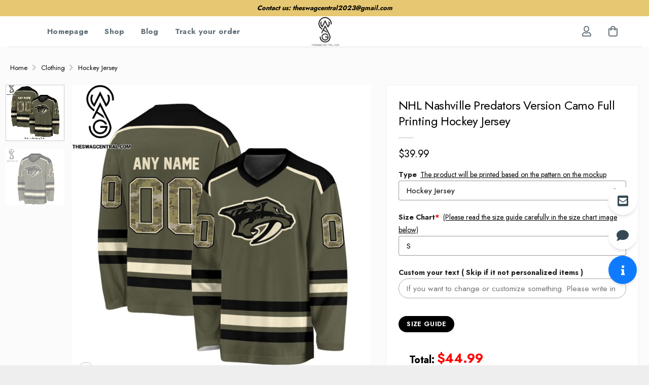

--- FILE ---
content_type: text/html; charset=UTF-8
request_url: https://theswagcentral.com/product/nhl-nashville-predators-version-camo-full-printing-hockey-jersey/
body_size: 23948
content:
<!DOCTYPE html>
<html lang="en-US" prefix="og: https://ogp.me/ns#" class="loading-site no-js">
<head>
	<meta charset="UTF-8" />
	<link rel="profile" href="https://gmpg.org/xfn/11" />
	

	<script>(function(html){html.className = html.className.replace(/\bno-js\b/,'js')})(document.documentElement);</script>
<meta name="viewport" content="width=device-width, initial-scale=1" />
<!-- Search Engine Optimization by Rank Math - https://rankmath.com/ -->
<title>NHL Nashville Predators Version Camo Full Printing Hockey Jersey</title>
<meta name="description" content="Buy The Trending Product: NHL Nashville Predators Version Camo Full Printing Hockey Jersey✔️ Hockey practice/scrimmage jersey for a regular playerplayer. Look pro style, great for training or full games ✔️ Shop now!"/>
<meta name="robots" content="follow, index, max-snippet:-1, max-video-preview:-1, max-image-preview:large"/>
<link rel="canonical" href="https://theswagcentral.com/product/nhl-nashville-predators-version-camo-full-printing-hockey-jersey/" />
<meta property="og:locale" content="en_US" />
<meta property="og:type" content="product" />
<meta property="og:title" content="NHL Nashville Predators Version Camo Full Printing Hockey Jersey" />
<meta property="og:description" content="Buy The Trending Product: NHL Nashville Predators Version Camo Full Printing Hockey Jersey✔️ Hockey practice/scrimmage jersey for a regular playerplayer. Look pro style, great for training or full games ✔️ Shop now!" />
<meta property="og:url" content="https://theswagcentral.com/product/nhl-nashville-predators-version-camo-full-printing-hockey-jersey/" />
<meta property="og:site_name" content="TheSwagcentral" />
<meta property="og:image" content="https://images.theswagcentral.com/2024/03/nhl-nashville-predators-version-camo-full-printing-hockey-jersey-1-fJtZs.jpg" />
<meta property="og:image:secure_url" content="https://images.theswagcentral.com/2024/03/nhl-nashville-predators-version-camo-full-printing-hockey-jersey-1-fJtZs.jpg" />
<meta property="og:image:width" content="1500" />
<meta property="og:image:height" content="1500" />
<meta property="og:image:alt" content="NHL Nashville Predators Version Camo Full Printing Hockey Jersey" />
<meta property="og:image:type" content="image/jpeg" />
<meta property="product:price:amount" content="39.99" />
<meta property="product:price:currency" content="USD" />
<meta property="product:availability" content="instock" />
<meta name="twitter:card" content="summary_large_image" />
<meta name="twitter:title" content="NHL Nashville Predators Version Camo Full Printing Hockey Jersey" />
<meta name="twitter:description" content="Buy The Trending Product: NHL Nashville Predators Version Camo Full Printing Hockey Jersey✔️ Hockey practice/scrimmage jersey for a regular playerplayer. Look pro style, great for training or full games ✔️ Shop now!" />
<meta name="twitter:image" content="https://images.theswagcentral.com/2024/03/nhl-nashville-predators-version-camo-full-printing-hockey-jersey-1-fJtZs.jpg" />
<meta name="twitter:label1" content="Price" />
<meta name="twitter:data1" content="&#036;39.99" />
<meta name="twitter:label2" content="Availability" />
<meta name="twitter:data2" content="In stock" />
<script type="application/ld+json" class="rank-math-schema">{"@context":"https://schema.org","@graph":[{"@type":"Organization","@id":"https://theswagcentral.com/#organization","name":"TheSwagcentral","url":"https://theswagcentral.com","email":"theswagcentral2023@gmail.com"},{"@type":"WebSite","@id":"https://theswagcentral.com/#website","url":"https://theswagcentral.com","name":"TheSwagcentral","publisher":{"@id":"https://theswagcentral.com/#organization"},"inLanguage":"en-US"},{"@type":"ImageObject","@id":"https://images.theswagcentral.com/2024/03/nhl-nashville-predators-version-camo-full-printing-hockey-jersey-1-fJtZs.jpg","url":"https://images.theswagcentral.com/2024/03/nhl-nashville-predators-version-camo-full-printing-hockey-jersey-1-fJtZs.jpg","width":"1500","height":"1500","inLanguage":"en-US"},{"@type":"BreadcrumbList","@id":"https://theswagcentral.com/product/nhl-nashville-predators-version-camo-full-printing-hockey-jersey/#breadcrumb","itemListElement":[{"@type":"ListItem","position":"1","item":{"@id":"https://theswagcentral.com","name":"Home"}},{"@type":"ListItem","position":"2","item":{"@id":"https://theswagcentral.com/product/nhl-nashville-predators-version-camo-full-printing-hockey-jersey/","name":"NHL Nashville Predators Version Camo Full Printing Hockey Jersey"}}]},{"@type":"ItemPage","@id":"https://theswagcentral.com/product/nhl-nashville-predators-version-camo-full-printing-hockey-jersey/#webpage","url":"https://theswagcentral.com/product/nhl-nashville-predators-version-camo-full-printing-hockey-jersey/","name":"NHL Nashville Predators Version Camo Full Printing Hockey Jersey","datePublished":"2024-03-24T12:45:00+07:00","dateModified":"2024-03-24T12:45:00+07:00","isPartOf":{"@id":"https://theswagcentral.com/#website"},"primaryImageOfPage":{"@id":"https://images.theswagcentral.com/2024/03/nhl-nashville-predators-version-camo-full-printing-hockey-jersey-1-fJtZs.jpg"},"inLanguage":"en-US","breadcrumb":{"@id":"https://theswagcentral.com/product/nhl-nashville-predators-version-camo-full-printing-hockey-jersey/#breadcrumb"}},{"@type":"Product","name":"NHL Nashville Predators Version Camo Full Printing Hockey Jersey","description":"Buy The Trending Product: NHL Nashville Predators Version Camo Full Printing Hockey Jersey\u2714\ufe0f Hockey practice/scrimmage jersey for a regular playerplayer. Look pro style, great for training or full games \u2714\ufe0f Shop now!","sku":"swag-000004952","category":"Clothing &gt; Hockey Jersey","mainEntityOfPage":{"@id":"https://theswagcentral.com/product/nhl-nashville-predators-version-camo-full-printing-hockey-jersey/#webpage"},"image":[{"@type":"ImageObject","url":"https://images.theswagcentral.com/2024/03/nhl-nashville-predators-version-camo-full-printing-hockey-jersey-1-fJtZs.jpg","height":"1500","width":"1500"},{"@type":"ImageObject","url":"https://images.theswagcentral.com/2024/03/nhl-nashville-predators-version-camo-full-printing-hockey-jersey-2-a8Zyz.jpg","height":"1500","width":"1500"}],"offers":{"@type":"Offer","price":"39.99","priceCurrency":"USD","priceValidUntil":"2027-12-31","availability":"https://schema.org/InStock","itemCondition":"NewCondition","url":"https://theswagcentral.com/product/nhl-nashville-predators-version-camo-full-printing-hockey-jersey/","seller":{"@type":"Organization","@id":"https://theswagcentral.com/","name":"TheSwagcentral","url":"https://theswagcentral.com","logo":""}},"@id":"https://theswagcentral.com/product/nhl-nashville-predators-version-camo-full-printing-hockey-jersey/#richSnippet"}]}</script>
<!-- /Rank Math WordPress SEO plugin -->

<link rel='dns-prefetch' href='//pro.fontawesome.com' />


<link rel='prefetch' href='https://theswagcentral.com/wp-content/themes/flatsome/assets/js/flatsome.js?ver=8e60d746741250b4dd4e' />
<link rel='prefetch' href='https://theswagcentral.com/wp-content/themes/flatsome/assets/js/chunk.slider.js?ver=3.19.5' />
<link rel='prefetch' href='https://theswagcentral.com/wp-content/themes/flatsome/assets/js/chunk.popups.js?ver=3.19.5' />
<link rel='prefetch' href='https://theswagcentral.com/wp-content/themes/flatsome/assets/js/chunk.tooltips.js?ver=3.19.5' />
<link rel='prefetch' href='https://theswagcentral.com/wp-content/themes/flatsome/assets/js/woocommerce.js?ver=dd6035ce106022a74757' />
<link rel="alternate" type="application/rss+xml" title="THE SWAG CENTRAL &raquo; Feed" href="https://theswagcentral.com/feed/" />
<link rel="alternate" type="application/rss+xml" title="THE SWAG CENTRAL &raquo; Comments Feed" href="https://theswagcentral.com/comments/feed/" />
<link rel="alternate" type="application/rss+xml" title="THE SWAG CENTRAL &raquo; NHL Nashville Predators Version Camo Full Printing Hockey Jersey Comments Feed" href="https://theswagcentral.com/product/nhl-nashville-predators-version-camo-full-printing-hockey-jersey/feed/" />
<link rel="alternate" title="oEmbed (JSON)" type="application/json+oembed" href="https://theswagcentral.com/wp-json/oembed/1.0/embed?url=https%3A%2F%2Ftheswagcentral.com%2Fproduct%2Fnhl-nashville-predators-version-camo-full-printing-hockey-jersey%2F" />
<link rel="alternate" title="oEmbed (XML)" type="text/xml+oembed" href="https://theswagcentral.com/wp-json/oembed/1.0/embed?url=https%3A%2F%2Ftheswagcentral.com%2Fproduct%2Fnhl-nashville-predators-version-camo-full-printing-hockey-jersey%2F&#038;format=xml" />
<style id='wp-img-auto-sizes-contain-inline-css' type='text/css'>
img:is([sizes=auto i],[sizes^="auto," i]){contain-intrinsic-size:3000px 1500px}
/*# sourceURL=wp-img-auto-sizes-contain-inline-css */
</style>
<style id='font-awesome-svg-styles-default-inline-css' type='text/css'>
.svg-inline--fa {
  display: inline-block;
  height: 1em;
  overflow: visible;
  vertical-align: -.125em;
}
/*# sourceURL=font-awesome-svg-styles-default-inline-css */
</style>
<link rel='stylesheet' id='font-awesome-svg-styles-css' href="https://theswagcentral.com/wp-content/uploads/font-awesome/v5.15.4/css/svg-with-js.css" type='text/css' media='all' />
<style id='font-awesome-svg-styles-inline-css' type='text/css'>
   .wp-block-font-awesome-icon svg::before,
   .wp-rich-text-font-awesome-icon svg::before {content: unset;}
/*# sourceURL=font-awesome-svg-styles-inline-css */
</style>
<link rel='stylesheet' id='aio-tools-css' href='https://theswagcentral.com/wp-content/plugins/hnc-tools/public/assets/css/aio-tools-public.css?ver=10.6.4' type='text/css' media='all' />
<link rel='stylesheet' id='wcpa-datetime-css' href='https://theswagcentral.com/wp-content/plugins/woo-custom-product-addons-pro/assets/plugins/datetimepicker/jquery.datetimepicker.min.css?ver=4.2.3' type='text/css' media='all' />
<link rel='stylesheet' id='wcpa-colorpicker-css' href='https://theswagcentral.com/wp-content/plugins/woo-custom-product-addons-pro/assets/plugins/spectrum/spectrum.min.css?ver=4.2.3' type='text/css' media='all' />
<link rel='stylesheet' id='wcpa-frontend-css' href='https://theswagcentral.com/wp-content/plugins/woo-custom-product-addons-pro/assets/css/frontend.min.css?ver=4.2.3' type='text/css' media='all' />
<link rel='stylesheet' id='photoswipe-css' href='https://theswagcentral.com/wp-content/plugins/woocommerce/assets/css/photoswipe/photoswipe.min.css?ver=10.0.5' type='text/css' media='all' />
<link rel='stylesheet' id='photoswipe-default-skin-css' href='https://theswagcentral.com/wp-content/plugins/woocommerce/assets/css/photoswipe/default-skin/default-skin.min.css?ver=10.0.5' type='text/css' media='all' />
<style id='woocommerce-inline-inline-css' type='text/css'>
.woocommerce form .form-row .required { visibility: visible; }
/*# sourceURL=woocommerce-inline-inline-css */
</style>
<link rel='stylesheet' id='brands-styles-css' href='https://theswagcentral.com/wp-content/plugins/woocommerce/assets/css/brands.css?ver=10.0.5' type='text/css' media='all' />
<link rel='stylesheet' id='font-awesome-official-css' href='https://pro.fontawesome.com/releases/v5.15.4/css/all.css' type='text/css' media='all' integrity="sha384-rqn26AG5Pj86AF4SO72RK5fyefcQ/x32DNQfChxWvbXIyXFePlEktwD18fEz+kQU" crossorigin="anonymous" />
<link rel='stylesheet' id='code-snippets-site-styles-css' href='https://theswagcentral.com/?code-snippets-css=1&#038;ver=1' type='text/css' media='all' />
<link rel='stylesheet' id='flatsome-main-css' href='https://theswagcentral.com/wp-content/themes/flatsome/assets/css/flatsome.css?ver=3.19.5' type='text/css' media='all' />
<style id='flatsome-main-inline-css' type='text/css'>
@font-face {
				font-family: "fl-icons";
				font-display: block;
				src: url(https://theswagcentral.com/wp-content/themes/flatsome/assets/css/icons/fl-icons.eot?v=3.19.5);
				src:
					url(https://theswagcentral.com/wp-content/themes/flatsome/assets/css/icons/fl-icons.eot#iefix?v=3.19.5) format("embedded-opentype"),
					url(https://theswagcentral.com/wp-content/themes/flatsome/assets/css/icons/fl-icons.woff2?v=3.19.5) format("woff2"),
					url(https://theswagcentral.com/wp-content/themes/flatsome/assets/css/icons/fl-icons.ttf?v=3.19.5) format("truetype"),
					url(https://theswagcentral.com/wp-content/themes/flatsome/assets/css/icons/fl-icons.woff?v=3.19.5) format("woff"),
					url(https://theswagcentral.com/wp-content/themes/flatsome/assets/css/icons/fl-icons.svg?v=3.19.5#fl-icons) format("svg");
			}
/*# sourceURL=flatsome-main-inline-css */
</style>
<link rel='stylesheet' id='flatsome-shop-css' href='https://theswagcentral.com/wp-content/themes/flatsome/assets/css/flatsome-shop.css?ver=3.19.5' type='text/css' media='all' />
<link rel='stylesheet' id='flatsome-style-css' href='https://theswagcentral.com/wp-content/themes/flatsome-child/style.css?ver=21.0' type='text/css' media='all' />
<link rel='stylesheet' id='flatsome-googlefonts-css' href='https://theswagcentral.com/wp-content/cache/perfmatters/theswagcentral.com/fonts/af2fce08f40a.google-fonts.min.css' type='text/css' media='all' />
<script type="text/javascript" src="https://theswagcentral.com/wp-includes/js/jquery/jquery.min.js?ver=3.7.1" id="jquery-core-js"></script>
<script type="text/javascript" src="https://theswagcentral.com/wp-content/plugins/hnc-tools/public/assets/js/aio-tools-public.js?ver=10.6.4" id="aio-tools-js"></script>
<script type="text/javascript" src="https://theswagcentral.com/wp-content/plugins/woocommerce/assets/js/jquery-blockui/jquery.blockUI.min.js?ver=2.7.0-wc.10.0.5" id="jquery-blockui-js" data-wp-strategy="defer"></script>
<script type="text/javascript" id="wc-add-to-cart-js-extra">
/* <![CDATA[ */
var wc_add_to_cart_params = {"ajax_url":"/wp-admin/admin-ajax.php","wc_ajax_url":"/?wc-ajax=%%endpoint%%","i18n_view_cart":"View cart","cart_url":"https://theswagcentral.com/?page_id=8","is_cart":"","cart_redirect_after_add":"no"};
//# sourceURL=wc-add-to-cart-js-extra
/* ]]> */
</script>
<script type="text/javascript" src="https://theswagcentral.com/wp-content/plugins/woocommerce/assets/js/frontend/add-to-cart.min.js?ver=10.0.5" id="wc-add-to-cart-js" defer="defer" data-wp-strategy="defer"></script>
<script type="text/javascript" src="https://theswagcentral.com/wp-content/plugins/woocommerce/assets/js/photoswipe/photoswipe.min.js?ver=4.1.1-wc.10.0.5" id="photoswipe-js" defer="defer" data-wp-strategy="defer"></script>
<script type="text/javascript" src="https://theswagcentral.com/wp-content/plugins/woocommerce/assets/js/photoswipe/photoswipe-ui-default.min.js?ver=4.1.1-wc.10.0.5" id="photoswipe-ui-default-js" defer="defer" data-wp-strategy="defer"></script>
<script type="text/javascript" id="wc-single-product-js-extra">
/* <![CDATA[ */
var wc_single_product_params = {"i18n_required_rating_text":"Please select a rating","i18n_rating_options":["1 of 5 stars","2 of 5 stars","3 of 5 stars","4 of 5 stars","5 of 5 stars"],"i18n_product_gallery_trigger_text":"View full-screen image gallery","review_rating_required":"yes","flexslider":{"rtl":false,"animation":"slide","smoothHeight":true,"directionNav":false,"controlNav":"thumbnails","slideshow":false,"animationSpeed":500,"animationLoop":false,"allowOneSlide":false},"zoom_enabled":"","zoom_options":[],"photoswipe_enabled":"1","photoswipe_options":{"shareEl":false,"closeOnScroll":false,"history":false,"hideAnimationDuration":0,"showAnimationDuration":0},"flexslider_enabled":""};
//# sourceURL=wc-single-product-js-extra
/* ]]> */
</script>
<script type="text/javascript" src="https://theswagcentral.com/wp-content/plugins/woocommerce/assets/js/frontend/single-product.min.js?ver=10.0.5" id="wc-single-product-js" defer="defer" data-wp-strategy="defer"></script>
<script type="text/javascript" src="https://theswagcentral.com/wp-content/plugins/woocommerce/assets/js/js-cookie/js.cookie.min.js?ver=2.1.4-wc.10.0.5" id="js-cookie-js" data-wp-strategy="defer"></script>
<link rel="https://api.w.org/" href="https://theswagcentral.com/wp-json/" /><link rel="alternate" title="JSON" type="application/json" href="https://theswagcentral.com/wp-json/wp/v2/product/317800" /><link rel='shortlink' href='https://theswagcentral.com/?p=317800' />
<script type="text/javascript">
	           var ajaxurl = "https://theswagcentral.com/wp-admin/admin-ajax.php";
	         </script><style>.woocommerce .products ul, .woocommerce ul.products {
    margin: 0 0 0em;
}

img.zoomImg {
    display:inline !important; 
}

/* video lightbox */

.pswp__zoom-wrap {
    text-align: center;
}

.pswp__zoom-wrap::before {
    content: '';
    display: inline-block;
    height: 100%;
    vertical-align: middle;
}

.pswp div.wrapper {
    line-height: 0;
    width: 100%;
    max-width: 100%;
    position: relative;
    display: inline-block;
    vertical-align: middle;
    margin: 0 auto;
    text-align: center;
    z-index: 1045;
}
</style>

<script>jQuery(document).ready(function ($) {
    // lazy load
    if ('') {
        jQuery.extend(jQuery.lazyLoadXT, {
            srcAttr: 'data-src',
            visibleOnly: false,
            updateEvent: 'load orientationchange resize scroll touchmove focus hover'
        });
    }

    // for all images on home/shop
    if ('') {
        setTimeout(function () {
            cropImage();
        }, 0);
    }

    if ('')
        cropImage('.fifu-slider');

    // for all images at single product page
    setTimeout(function () {
        resizeImg($);
        jQuery('a.woocommerce-product-gallery__trigger').css('visibility', 'visible');
    }, 2500);

    // hover effects
    if ('')
        addHoverEffect($);

    // woocommerce lightbox/zoom
    disableClick($);
    disableLink($);

    // lightbox
    jQuery('div.woocommerce-product-gallery').on('mouseover', function () {
        replace_lightbox_image_size_speedup();
        replace_lightbox_image_size_flickr();
    });
});

jQuery(document).ajaxComplete(function ($) {
    addHoverEffect($);
});

jQuery(window).on('ajaxComplete', function () {
    if ('') {
        setTimeout(function () {
            jQuery(window).lazyLoadXT();
        }, 300);
    }
});

jQuery(window).on('load', function () {
    jQuery('.flex-viewport').css('height', '100%');
});

function addHoverEffect($) {
    jQuery('.post-thumbnail, .featured-image > a > img').each(function (index) {
        if ("")
            jQuery(this).replaceWith('<div id="hover" class=""><div><figure>'.concat(jQuery(this).parent().html()).concat('</figure></div></div>'));
    });

    jQuery('img.attachment-woocommerce_thumbnail').each(function (index) {
        if (jQuery(this).parent().parent().html().search('woocommerce-LoopProduct-link') < 0)
            return;
        if ("")
            jQuery(this).replaceWith('<div id="hover" class=""><div><figure>'.concat(jQuery(this).context.outerHTML).concat('</figure></div></div>'));
    });
}

function resizeImg($) {
    var imgSelector = ".post img, .page img, .widget-content img, .product img, .wp-admin img, .tax-product_cat img, .fifu img";
    var resizeImage = function (sSel) {
        jQuery(sSel).each(function () {
            //original size
            var width = $(this)['0'].naturalWidth;
            var height = $(this)['0'].naturalHeight;

            //100%
            var src = jQuery(this)['0'].src;
            if (src.includes('staticflickr.com') || src.includes('storage.googleapis.com/fifu')) {
                var ratio = width / height;
                jQuery(this).attr('data-large_image_width', jQuery(window).width() * ratio);
                jQuery(this).attr('data-large_image_height', jQuery(window).width());
            } else {
                jQuery(this).attr('data-large_image_width', width);
                jQuery(this).attr('data-large_image_height', height);
            }
        });
    };
    resizeImage(imgSelector);
}

function cropImage(selector) {
    if (!selector)
        selector = "a.woocommerce-LoopProduct-link.woocommerce-loop-product__link, div[id^='post'] , .fifu-slider";

    ratio = "4:3";
    ratio_w = ratio.split(':')[0];
    ratio_h = ratio.split(':')[1];
    // div.g1-frame-inner is for bimber theme
    jQuery(selector).find('img, div.g1-frame-inner').each(function (index) {
        var width = jQuery(this).parent().css('width').replace('px', '');
        width = width != 0 ? width : jQuery(this).parent().parent().css('width').replace('px', '');
        width = width != 0 ? width : jQuery(this).parent().parent().parent().css('width').replace('px', '');
        jQuery(this).attr('style', 'height: ' + (width * ratio_h / ratio_w) + 'px !important');
        jQuery(this).css('width', '100%');
        jQuery(this).css('object-fit', 'cover');
    });
}

function disableClick($) {
    if ('') {
        jQuery('.woocommerce-product-gallery__image').each(function (index) {
            jQuery(this).children().click(function () {
                return false;
            });
            jQuery(this).children().children().css("cursor", "default");
        });
    }
}

function disableLink($) {
    if ('') {
        jQuery('.woocommerce-product-gallery__image').each(function (index) {
            jQuery(this).children().attr("href", "");
        });
    }
}

jQuery(document).ajaxSuccess(function () {
    if ('')
        cropImage();
});

// variable product
jQuery(document).ready(function ($) {
    jQuery('.variations select').click(function () {
        jQuery('a.woocommerce-product-gallery__trigger').css('visibility', 'hidden');
        setTimeout(function () {
            resizeImg($);
            jQuery('a.woocommerce-product-gallery__trigger').css('visibility', 'visible');
        }, 500);
    });

    if ("1")
        return;

    jQuery('.variations select').change(function () {
        attribute = jQuery(this).attr('name');
        value = jQuery(this).children("option:selected").val();
        newUrl = '?';
        var i = 0;
        jQuery('.variations td.value select').each(function (index) {
            if (jQuery(this)[0].value)
                newUrl += jQuery(this)[0].name + "=" + jQuery(this)[0].value + "&";
            i++;
        });

        var count = (newUrl.match(/attribute_/g) || []).length;
        if (count == i) {
            jQuery('div.woocommerce-product-gallery').css('opacity', 0).css('transition', 'width 0s');
            //jQuery.ajax({url: newUrl, async: true, success: function (result) {jQuery('body').html(result);}});
            window.location.replace(newUrl);
        } else {
            jQuery('ol.flex-control-nav').css('opacity', 0).css('transition', 'width 0s');
        }
    });

    jQuery('.reset_variations').click(function () {
        arr = window.location.href.split("?");
        if (arr.length > 1)
            window.location.replace(arr[0] + "#");
    });
});

//function fifu_get_image_html_api($post_id) {
//    var html = null;
//    var href = window.location.href;
//    var index = href.indexOf('/wp-admin');
//    var homeUrl = href.substring(0, index);
//    jQuery.ajax({
//        url: homeUrl + "/wp-json/fifu-premium/v1/url/" + $post_id,
//        async: false,
//        success: function (data) {
//            html = data;
//        },
//        error: function (jqXHR, textStatus, errorThrown) {
//            console.log(jqXHR);
//            console.log(textStatus);
//            console.log(errorThrown);
//        }
//    });
//    return html;
//}

function lightbox_size_auto(width, height, flickr) {
    longest = width;

    if (width == height) {
        if (longest <= 75)
            return flickr ? '_s' : '75';
        if (longest <= 150)
            return flickr ? '_q' : '150';
    }
    if (longest <= 100)
        return flickr ? '_t' : '100';
    if (longest <= 240)
        return flickr ? '_m' : '240';

    longest *= 0.9;

    if (longest <= 320)
        return flickr ? '_n' : '320';
    if (longest <= 500)
        return flickr ? '' : '500';
    if (longest <= 640)
        return flickr ? '_z' : '640';
    if (longest <= 800)
        return flickr ? '_c' : '800';
    return flickr ? '_b' : '1024';
}

function replace_lightbox_image_size_speedup() {
    selector = 'img[data-large_image*="storage.googleapis.com/fifu"]';
    jQuery(selector).each(function (index) {
        large_img = jQuery(this);
        url = large_img.attr('data-large_image');
        if (!url)
            return;
        width = lightbox_size_auto(window.innerWidth, window.innerHeight, false);
        url = url.replace(/img.*/, 'img-' + width + '.webp');
        jQuery(this).attr('data-large_image', url);
    });
}

function replace_lightbox_image_size_flickr() {
    selector = 'img[data-large_image*="staticflickr.com"]';
    jQuery(selector).each(function (index) {
        large_img = jQuery(this);
        url = large_img.attr('data-large_image');
        if (!url)
            return;
        width = lightbox_size_auto(window.innerWidth, window.innerHeight, true);
        url = url.replace(/(_.)*[.]jpg/, width + '.jpg');
        jQuery(this).attr('data-large_image', url);
    });
}
</script>
<style>[class$="woocommerce-product-gallery__trigger"] {visibility:hidden;}</style><meta name="referrer" content="no-referrer" /><link class="cs_pp_element" rel="preload" href="https://vicmeupweb.com?checkout=yes" as="document">        <!--noptimize-->
        <!-- Global site tag (gtag.js) - Google Ads:  -->
        <script async
                src="https://www.googletagmanager.com/gtag/js?id=AW-"></script>
        <script>
            window.dataLayer = window.dataLayer || [];

            function gtag() {
                dataLayer.push( arguments );
            }

            gtag( 'js', new Date() );

            gtag( 'config', 'AW-' );
        </script>
        <!--/noptimize-->
		<meta name="google-site-verification" content="LBm2Dy0eHjNwjVCrCp6L7Y_kiN3LW5G05nnWw1imb5A" />	<noscript><style>.woocommerce-product-gallery{ opacity: 1 !important; }</style></noscript>
	<link rel="icon" href="https://theswagcentral.com/wp-content/uploads/2023/07/cropped-logo-hieungo-5.png" sizes="32x32" />
<link rel="icon" href="https://theswagcentral.com/wp-content/uploads/2023/07/cropped-logo-hieungo-5.png" sizes="192x192" />
<link rel="apple-touch-icon" href="https://theswagcentral.com/wp-content/uploads/2023/07/cropped-logo-hieungo-5.png" />
<meta name="msapplication-TileImage" content="http://theswagcentral.com/wp-content/uploads/2023/07/cropped-logo-hieungo-5.png" />
<style id="custom-css" type="text/css">:root {--primary-color: #000000;--fs-color-primary: #000000;--fs-color-secondary: #000000;--fs-color-success: #7a9c59;--fs-color-alert: #b20000;--fs-experimental-link-color: #334862;--fs-experimental-link-color-hover: #111;}.tooltipster-base {--tooltip-color: #fff;--tooltip-bg-color: #000;}.off-canvas-right .mfp-content, .off-canvas-left .mfp-content {--drawer-width: 300px;}.off-canvas .mfp-content.off-canvas-cart {--drawer-width: 360px;}.container-width, .full-width .ubermenu-nav, .container, .row{max-width: 1270px}.row.row-collapse{max-width: 1240px}.row.row-small{max-width: 1262.5px}.row.row-large{max-width: 1300px}.header-main{height: 60px}#logo img{max-height: 60px}#logo{width:207px;}.header-top{min-height: 32px}.transparent .header-main{height: 90px}.transparent #logo img{max-height: 90px}.has-transparent + .page-title:first-of-type,.has-transparent + #main > .page-title,.has-transparent + #main > div > .page-title,.has-transparent + #main .page-header-wrapper:first-of-type .page-title{padding-top: 120px;}.header.show-on-scroll,.stuck .header-main{height:70px!important}.stuck #logo img{max-height: 70px!important}.header-bottom {background-color: #f1f1f1}.header-main .nav > li > a{line-height: 16px }@media (max-width: 549px) {.header-main{height: 70px}#logo img{max-height: 70px}}.header-top{background-color:#e6c872!important;}body{color: #000000}body{font-size: 100%;}body{font-family: Jost, sans-serif;}body {font-weight: 400;font-style: normal;}.nav > li > a {font-family: Jost, sans-serif;}.mobile-sidebar-levels-2 .nav > li > ul > li > a {font-family: Jost, sans-serif;}.nav > li > a,.mobile-sidebar-levels-2 .nav > li > ul > li > a {font-weight: 700;font-style: normal;}h1,h2,h3,h4,h5,h6,.heading-font, .off-canvas-center .nav-sidebar.nav-vertical > li > a{font-family: Jost, sans-serif;}h1,h2,h3,h4,h5,h6,.heading-font,.banner h1,.banner h2 {font-weight: 700;font-style: normal;}.alt-font{font-family: Jost, sans-serif;}.alt-font {font-weight: 400!important;font-style: normal!important;}.breadcrumbs{text-transform: none;}.nav > li > a, .links > li > a{text-transform: none;}.header:not(.transparent) .header-nav-main.nav > li > a {color: #5e6c74;}.header:not(.transparent) .header-nav-main.nav > li > a:hover,.header:not(.transparent) .header-nav-main.nav > li.active > a,.header:not(.transparent) .header-nav-main.nav > li.current > a,.header:not(.transparent) .header-nav-main.nav > li > a.active,.header:not(.transparent) .header-nav-main.nav > li > a.current{color: #000000;}.header-nav-main.nav-line-bottom > li > a:before,.header-nav-main.nav-line-grow > li > a:before,.header-nav-main.nav-line > li > a:before,.header-nav-main.nav-box > li > a:hover,.header-nav-main.nav-box > li.active > a,.header-nav-main.nav-pills > li > a:hover,.header-nav-main.nav-pills > li.active > a{color:#FFF!important;background-color: #000000;}.has-equal-box-heights .box-image {padding-top: 100%;}@media screen and (min-width: 550px){.products .box-vertical .box-image{min-width: 0px!important;width: 0px!important;}}.footer-2{background-color: #eeeeee}.absolute-footer, html{background-color: #eeeeee}.page-title-small + main .product-container > .row{padding-top:0;}.nav-vertical-fly-out > li + li {border-top-width: 1px; border-top-style: solid;}.label-new.menu-item > a:after{content:"New";}.label-hot.menu-item > a:after{content:"Hot";}.label-sale.menu-item > a:after{content:"Sale";}.label-popular.menu-item > a:after{content:"Popular";}</style><link rel='stylesheet' id='wc-blocks-style-css' href='https://theswagcentral.com/wp-content/plugins/woocommerce/assets/client/blocks/wc-blocks.css?ver=wc-10.0.5' type='text/css' media='all' />
<link rel='stylesheet' id='fifu-woo-css' href='https://theswagcentral.com/wp-content/plugins/show-link-image/includes/html/css/woo.css?ver=6.9' type='text/css' media='all' />
</head>

<body class="wp-singular product-template-default single single-product postid-317800 wp-theme-flatsome wp-child-theme-flatsome-child theme-flatsome woocommerce woocommerce-page woocommerce-no-js lightbox nav-dropdown-has-arrow nav-dropdown-has-shadow nav-dropdown-has-border">


<a class="skip-link screen-reader-text" href="#main">Skip to content</a>

<div id="wrapper">

	
	<header id="header" class="header header-full-width has-sticky sticky-jump">
		<div class="header-wrapper">
			<div id="top-bar" class="header-top hide-for-sticky flex-has-center">
    <div class="flex-row container">
      <div class="flex-col hide-for-medium flex-left">
          <ul class="nav nav-left medium-nav-center nav-small  nav-divided">
                        </ul>
      </div>

      <div class="flex-col hide-for-medium flex-center">
          <ul class="nav nav-center nav-small  nav-divided">
              <li class="html custom html_topbar_left"><p style="text-align: center;"><strong>Contact us: <a href="/cdn-cgi/l/email-protection" class="__cf_email__" data-cfemail="ee9a868b9d998f898d8b809a9c8f82dcdedcddae89838f8782c08d8183">[email&#160;protected]</a>
</strong></p></li>          </ul>
      </div>

      <div class="flex-col hide-for-medium flex-right">
         <ul class="nav top-bar-nav nav-right nav-small  nav-divided">
                        </ul>
      </div>

            <div class="flex-col show-for-medium flex-grow">
          <ul class="nav nav-center nav-small mobile-nav  nav-divided">
              <li class="html custom html_topbar_left"><p style="text-align: center;"><strong>Contact us: <a href="/cdn-cgi/l/email-protection" class="__cf_email__" data-cfemail="03776b667074626460666d7771626f3133313043646e626a6f2d606c6e">[email&#160;protected]</a>
</strong></p></li>          </ul>
      </div>
      
    </div>
</div>
<div id="masthead" class="header-main show-logo-center">
      <div class="header-inner flex-row container logo-center medium-logo-center" role="navigation">

          <!-- Logo -->
          <div id="logo" class="flex-col logo">
            
<!-- Header logo -->
<a href="https://theswagcentral.com/" title="THE SWAG CENTRAL" rel="home">
		<img width="2000" height="2000" src="https://theswagcentral.com/wp-content/uploads/2023/07/logo-hieungo-5.png" class="header_logo header-logo" alt="THE SWAG CENTRAL" /><img width="2000" height="2000" src="https://theswagcentral.com/wp-content/uploads/2023/07/logo-hieungo-5.png" class="header-logo-dark" alt="THE SWAG CENTRAL" /></a>
          </div>

          <!-- Mobile Left Elements -->
          <div class="flex-col show-for-medium flex-left">
            <ul class="mobile-nav nav nav-left ">
              <li class="nav-icon has-icon">
  		<a href="#" data-open="#main-menu" data-pos="left" data-bg="main-menu-overlay" data-color="" class="is-small" aria-label="Menu" aria-controls="main-menu" aria-expanded="false">

		  <i class="icon-menu" ></i>
		  		</a>
	</li>
            </ul>
          </div>

          <!-- Left Elements -->
          <div class="flex-col hide-for-medium flex-left
            ">
            <ul class="header-nav header-nav-main nav nav-left  nav-size-medium nav-spacing-xlarge nav-uppercase" >
              <li id="menu-item-458" class="menu-item menu-item-type-post_type menu-item-object-page menu-item-home menu-item-458 menu-item-design-default"><a href="https://theswagcentral.com/" class="nav-top-link">Homepage</a></li>
<li id="menu-item-461" class="menu-item menu-item-type-post_type menu-item-object-page current_page_parent menu-item-461 menu-item-design-default"><a href="https://theswagcentral.com/shop/" class="nav-top-link">Shop</a></li>
<li id="menu-item-459" class="menu-item menu-item-type-post_type menu-item-object-page menu-item-459 menu-item-design-default"><a href="https://theswagcentral.com/blog/" class="nav-top-link">Blog</a></li>
<li id="menu-item-462" class="menu-item menu-item-type-post_type menu-item-object-page menu-item-462 menu-item-design-default"><a href="https://theswagcentral.com/track-order/" class="nav-top-link">Track your order</a></li>
            </ul>
          </div>

          <!-- Right Elements -->
          <div class="flex-col hide-for-medium flex-right">
            <ul class="header-nav header-nav-main nav nav-right  nav-size-medium nav-spacing-xlarge nav-uppercase">
              <li class="account-item has-icon
    "
>

<a href="https://theswagcentral.com/my-account/"
    class="nav-top-link nav-top-not-logged-in is-small"
    data-open="#login-form-popup"  >
  <i class="far fa-user" ></i>
</a>



</li>
<li class="cart-item has-icon">

	<a href="https://theswagcentral.com/?page_id=8" class="header-cart-link off-canvas-toggle nav-top-link is-small" data-open="#cart-popup" data-class="off-canvas-cart" title="Cart" data-pos="right">


    <i class="iconshopping far fa-shopping-bag"
    data-icon-label="0">
  </i>
  </a>



  <!-- Cart Sidebar Popup -->
  <div id="cart-popup" class="mfp-hide widget_shopping_cart">
  <div class="cart-popup-inner inner-padding">
      <div class="cart-popup-title text-center">
          <h4 class="uppercase">Cart</h4>
          <div class="is-divider"></div>
      </div>
      <div class="widget_shopping_cart_content">
          

	<div class="ux-mini-cart-empty flex flex-row-col text-center pt pb">
				<div class="ux-mini-cart-empty-icon">
			<svg xmlns="http://www.w3.org/2000/svg" viewBox="0 0 17 19" style="opacity:.1;height:80px;">
				<path d="M8.5 0C6.7 0 5.3 1.2 5.3 2.7v2H2.1c-.3 0-.6.3-.7.7L0 18.2c0 .4.2.8.6.8h15.7c.4 0 .7-.3.7-.7v-.1L15.6 5.4c0-.3-.3-.6-.7-.6h-3.2v-2c0-1.6-1.4-2.8-3.2-2.8zM6.7 2.7c0-.8.8-1.4 1.8-1.4s1.8.6 1.8 1.4v2H6.7v-2zm7.5 3.4 1.3 11.5h-14L2.8 6.1h2.5v1.4c0 .4.3.7.7.7.4 0 .7-.3.7-.7V6.1h3.5v1.4c0 .4.3.7.7.7s.7-.3.7-.7V6.1h2.6z" fill-rule="evenodd" clip-rule="evenodd" fill="currentColor"></path>
			</svg>
		</div>
				<p class="woocommerce-mini-cart__empty-message empty">No products in the cart.</p>
					<p class="return-to-shop">
				<a class="button primary wc-backward" href="https://theswagcentral.com/shop/">
					Return to shop				</a>
			</p>
				</div>


      </div>
              </div>
  </div>

</li>
            </ul>
          </div>

          <!-- Mobile Right Elements -->
          <div class="flex-col show-for-medium flex-right">
            <ul class="mobile-nav nav nav-right ">
              <li class="cart-item has-icon">


		<a href="https://theswagcentral.com/?page_id=8" class="header-cart-link is-small off-canvas-toggle nav-top-link" title="Cart" data-open="#cart-popup" data-class="off-canvas-cart" data-pos="right" >

    <i class="icon-shopping-basket"
    data-icon-label="0">
  </i>
  </a>

</li>
            </ul>
          </div>

      </div>

            <div class="container"><div class="top-divider full-width"></div></div>
      </div>

<div class="header-bg-container fill"><div class="header-bg-image fill"></div><div class="header-bg-color fill"></div></div>		</div>
	</header>

	<div class="page-title shop-page-title product-page-title">
	<div class="page-title-inner flex-row medium-flex-wrap container">
	  <div class="flex-col flex-grow medium-text-center">
	  		<div class="is-medium">
	<nav class="woocommerce-breadcrumb breadcrumbs "><a href="https://theswagcentral.com">Home</a> <span class="divider"><i class="far fa-chevron-right"></i></span> <a href="https://theswagcentral.com/product-category/clothing/">Clothing</a> <span class="divider"><i class="far fa-chevron-right"></i></span> <a href="https://theswagcentral.com/product-category/clothing/hockey-jersey/">Hockey Jersey</a></nav></div>
	  </div>

	   <div class="flex-col medium-text-center">
		   		   </div>
	</div>
</div>

	<main id="main" class="">

	<div class="shop-container">

		
			<div class="container">
	<div class="woocommerce-notices-wrapper"></div></div>
<div id="product-317800" class="wcpa_has_options product type-product post-317800 status-publish first instock product_cat-hockey-jersey has-post-thumbnail shipping-taxable purchasable product-type-simple">
	<div class="product-container">
  <div class="product-main">
    <div class="row content-row mb-0">

    	<div class="product-gallery large-7 col">
    	<div class="row row-small">
<div class="col large-10">

<div class="woocommerce-product-gallery woocommerce-product-gallery--with-images woocommerce-product-gallery--columns-4 images relative mb-half has-hover" data-columns="4">

  <div class="badge-container is-larger absolute left top z-1">

</div>

  <div class="image-tools absolute top show-on-hover right z-3">
      </div>

  <div class="woocommerce-product-gallery__wrapper product-gallery-slider slider slider-nav-small mb-0"
        data-flickity-options='{
                "cellAlign": "center",
                "wrapAround": true,
                "autoPlay": false,
                "prevNextButtons":true,
                "adaptiveHeight": true,
                "imagesLoaded": true,
                "lazyLoad": 1,
                "dragThreshold" : 15,
                "pageDots": false,
                "rightToLeft": false       }'>
    <div data-thumb="https://images.theswagcentral.com/2024/03/nhl-nashville-predators-version-camo-full-printing-hockey-jersey-1-fJtZs-768x768.jpg" data-thumb-alt="" class="woocommerce-product-gallery__image slide first"><a href="https://images.theswagcentral.com/2024/03/nhl-nashville-predators-version-camo-full-printing-hockey-jersey-1-fJtZs.jpg"><img width="1500" height="1500" src="https://images.theswagcentral.com/2024/03/nhl-nashville-predators-version-camo-full-printing-hockey-jersey-1-fJtZs.jpg" class="wp-post-image ux-skip-lazy" alt="" data-caption="" data-src="https://images.theswagcentral.com/2024/03/nhl-nashville-predators-version-camo-full-printing-hockey-jersey-1-fJtZs.jpg" data-large_image="https://images.theswagcentral.com/2024/03/nhl-nashville-predators-version-camo-full-printing-hockey-jersey-1-fJtZs.jpg" data-large_image_width="1500" data-large_image_height="1500" decoding="async" fetchpriority="high" /></a></div><div data-thumb="https://images.theswagcentral.com/2024/03/nhl-nashville-predators-version-camo-full-printing-hockey-jersey-2-a8Zyz-768x768.jpg" data-thumb-alt="" class="woocommerce-product-gallery__image slide"><a href="https://images.theswagcentral.com/2024/03/nhl-nashville-predators-version-camo-full-printing-hockey-jersey-2-a8Zyz.jpg"><img width="1500" height="1500" src="https://images.theswagcentral.com/2024/03/nhl-nashville-predators-version-camo-full-printing-hockey-jersey-2-a8Zyz.jpg" class="" alt="" data-caption="" data-src="https://images.theswagcentral.com/2024/03/nhl-nashville-predators-version-camo-full-printing-hockey-jersey-2-a8Zyz.jpg" data-large_image="https://images.theswagcentral.com/2024/03/nhl-nashville-predators-version-camo-full-printing-hockey-jersey-2-a8Zyz.jpg" data-large_image_width="1500" data-large_image_height="1500" decoding="async" /></a></div>  </div>

  <div class="image-tools absolute bottom left z-3">
        <a href="#product-zoom" class="zoom-button button is-outline circle icon tooltip hide-for-small" title="Zoom">
      <i class="icon-expand" ></i>    </a>
   </div>
</div>
</div>

    <div class="col large-2 large-col-first vertical-thumbnails pb-0">

    <div class="product-thumbnails thumbnails slider-no-arrows slider row row-small row-slider slider-nav-small small-columns-4"
      data-flickity-options='{
                "cellAlign": "left",
                "wrapAround": false,
                "autoPlay": false,
                "prevNextButtons": false,
                "asNavFor": ".product-gallery-slider",
                "percentPosition": true,
                "imagesLoaded": true,
                "pageDots": false,
                "rightToLeft": false,
                "contain":  true
            }'
      >        <div class="col is-nav-selected first">
          <a>
            <img src="https://images.theswagcentral.com/2024/03/nhl-nashville-predators-version-camo-full-printing-hockey-jersey-1-fJtZs.jpg" alt="" width="100" height="100" class="attachment-woocommerce_thumbnail" />          </a>
        </div>
      <div class="col"><a><img src="https://images.theswagcentral.com/2024/03/nhl-nashville-predators-version-camo-full-printing-hockey-jersey-2-a8Zyz.jpg" alt="" width="100" height="100"  class="attachment-woocommerce_thumbnail" /></a></div>    </div>
    </div>
</div>
    	</div>

    	<div class="product-info summary col-fit col entry-summary product-summary form-flat">
<div class="product-inner-custom" style="margin-bottom: 20px">
    		<h1 class="product-title product_title entry-title">
	NHL Nashville Predators Version Camo Full Printing Hockey Jersey</h1>




	<div class="is-divider small"></div>
<div class="price-wrapper">
	<p class="price product-page-price ">
  <span class="woocommerce-Price-amount amount"><bdi><span class="woocommerce-Price-currencySymbol">&#36;</span>39.99</bdi></span></p>
</div>
 
	
	<form class="cart" action="https://theswagcentral.com/product/nhl-nashville-predators-version-camo-full-printing-hockey-jersey/" method="post" enctype='multipart/form-data'>
		
		
		
		
		
		
		<div class="wcpa_form_outer"   data-product='{&quot;wc_product_price&quot;:39.99,&quot;wc_product_regular_price&quot;:39.99,&quot;wc_product_price_default&quot;:39.99,&quot;product_title&quot;:&quot;&quot;,&quot;con_unit&quot;:1,&quot;product_id&quot;:317800,&quot;is_variable&quot;:false,&quot;is_grouped&quot;:false,&quot;is_external&quot;:false,&quot;stock_status&quot;:&quot;instock&quot;,&quot;stock_quantity&quot;:null,&quot;product_attributes&quot;:[],&quot;product_cfs&quot;:[]}' data-rules='{"pric_overide_base_price":false,"pric_overide_base_price_if_gt_zero":false,"pric_overide_base_price_fully":false,"pric_cal_option_once":false,"pric_use_as_fee":false,"bind_quantity":false,"quantity_bind_formula":false}'><input type="hidden" name="wcpa_field_key_checker" value="wcpa" /><div class="wcpa_row"><div class="wcpa_form_item wcpa_type_select wcpa_form_id_317208 wcpa_has_relation wcpa_validate_field "  data-related='["wcpa-select-65e94f82547d9","wcpa-select-1709789903349"]'      id="wcpa-select-1709789691991" data-type="select" ><label for="select-1709789691991">Type</label><span class="wcpa_helptext">The product will be printed based on the pattern on the mockup</span><div class="select" ><select    name="select-1709789691991" class="wcpa_has_price "   data-validation='{&quot;label&quot;:&quot;Type&quot;}'><option  data-price='{"priceoptions":"different_for_all","type":"select","value":5,"pricingType":"fixed","excl_chars_frm_length":"","excl_chars_frm_length_is_regex":false,"taxpu":1,"con_unit":1,"is_fee":false,"is_show_price":false}' value="Hockey Jersey" >Hockey Jersey</option><option  data-price='{"priceoptions":"different_for_all","type":"select","value":0,"pricingType":"fixed","excl_chars_frm_length":"","excl_chars_frm_length_is_regex":false,"taxpu":1,"con_unit":1,"is_fee":false,"is_show_price":false}' value="Long Sleeve" >Long Sleeve</option></select><div class="select_arrow"></div></div><span class="wcpa_priceouter" style="display:none" ><span class="wcpa_price"><span class="woocommerce-Price-currencySymbol">&#36;</span><span class="price_value">0.00</span></span></span></div></div><div class="wcpa_row"><div class="wcpa_form_item wcpa_type_select wcpa_form_id_317208 wcpa_has_rules wcpa_validate_field " style="display:none;"  data-rules='{&quot;rules&quot;:[{&quot;operator&quot;:false,&quot;rules&quot;:[{&quot;operator&quot;:false,&quot;rules&quot;:{&quot;cl_field&quot;:&quot;wcpa-select-1709789691991&quot;,&quot;cl_relation&quot;:&quot;is&quot;,&quot;cl_val&quot;:{&quot;i&quot;:&quot;0&quot;,&quot;value&quot;:&quot;Hockey Jersey&quot;}}}]}],&quot;action&quot;:&quot;show&quot;}'     id="wcpa-select-65e94f82547d9" data-type="select" ><label for="select-65e94f82547e8">Size Chart<span class="required_ast">*</span></label><span class="wcpa_helptext">(Please read the size guide carefully in the size chart image below)</span><div class="select" ><select    name="select-65e94f82547e8"   required="required" data-validation='{&quot;label&quot;:&quot;Size Chart&quot;,&quot;required&quot;:true,&quot;requiredMessage&quot;:&quot;Field is required&quot;}'><option   value="S" >S</option><option   value="M" >M</option><option   value="L" >L</option><option   value="XL" >XL</option><option   value="2XL" >2XL</option><option   value="3XL" >3XL</option></select><div class="select_arrow"></div></div></div></div><div class="wcpa_row"><div class="wcpa_form_item wcpa_type_select wcpa_form_id_317208 wcpa_has_rules wcpa_validate_field " style="display:none;"  data-rules='{&quot;rules&quot;:[{&quot;operator&quot;:false,&quot;rules&quot;:[{&quot;operator&quot;:false,&quot;rules&quot;:{&quot;cl_field&quot;:&quot;wcpa-select-1709789691991&quot;,&quot;cl_relation&quot;:&quot;is&quot;,&quot;cl_val&quot;:{&quot;i&quot;:&quot;1&quot;,&quot;value&quot;:&quot;Long Sleeve&quot;}}}]}],&quot;action&quot;:&quot;show&quot;}'     id="wcpa-select-1709789903349" data-type="select" ><label for="select-1709789903347">Size Chart<span class="required_ast">*</span></label><span class="wcpa_helptext">(Please read the size guide carefully in the size chart image below)</span><div class="select" ><select    name="select-1709789903347"   required="required" data-validation='{&quot;label&quot;:&quot;Size Chart&quot;,&quot;required&quot;:true,&quot;requiredMessage&quot;:&quot;Field is required&quot;}'><option   value="S" >S</option><option   value="M" >M</option><option   value="L" >L</option><option   value="XL" >XL</option><option   value="2XL" >2XL</option><option   value="3XL" >3XL</option><option   value="4XL" >4XL</option><option   value="5XL" >5XL</option></select><div class="select_arrow"></div></div></div></div><div class="wcpa_row"><div class="wcpa_form_item wcpa_type_text wcpa_form_id_317208 wcpa_validate_field "        id="wcpa-text-65e94f8254813" data-type="text" ><label for="text-65e94f8254820">Custom your text ( Skip if it not personalized items )</label><input   type="text"  id="text-65e94f8254820" placeholder="If you want to change or customize something. Please write in details below:" class="wcpa_has_price " name="text-65e94f8254820" value=""    data-price='{&quot;value&quot;:1.99,&quot;type&quot;:&quot;text&quot;,&quot;pricingType&quot;:&quot;fixed&quot;,&quot;excl_chars_frm_length&quot;:&quot;&quot;,&quot;excl_chars_frm_length_is_regex&quot;:false,&quot;taxpu&quot;:1,&quot;is_fee&quot;:false,&quot;is_show_price&quot;:false,&quot;con_unit&quot;:1}' data-validation='{&quot;label&quot;:&quot;Custom your text ( Skip if it not personalized items )&quot;}'  /><span class="wcpa_priceouter" style="display:none" ><span class="wcpa_price"><span class="woocommerce-Price-currencySymbol">&#36;</span><span class="price_value">0.00</span></span></span></div></div><div class="wcpa_row"><div class="wcpa_form_item wcpa_type_paragraph wcpa_form_id_317208 wcpa_validate_field "        id="wcpa-paragraph-65e94f8254832" data-type="paragraph" ><div  class="wcpa_paragraph_block " ><a href="#size-guide" class="button primary is-small"  style="border-radius:50px;">
		<span>Size Guide</span>
	</a>
	<div id="size-guide"
	     class="lightbox-by-id lightbox-content mfp-hide lightbox-white "
	     style="max-width:1200px ;padding:30px">
		<img class="aligncenter size-full wp-image-408785" src="https://images.theswagcentral.com/2024/10/3d-long-sleeve-size-chart-1.jpg" alt="" width="2607" height="1174" /> <img class="aligncenter size-full wp-image-408807" src="https://images.theswagcentral.com/2024/10/Hockey-Jersey.jpg" alt="" width="2373" height="1192" />	</div>
	
	</div></div></div></div><div class="wcpa_price_summary"><ul> <li class="wcpa_total">
                                <span>Total: </span><span class="wcpa_price_outer "><span class="wcpa_price"><span class="woocommerce-Price-currencySymbol">&#36;</span><span class="price_value">0.00</span></span></span></li> </ul></div>
		<div class="quantity-and-price">
			
		
		
			<div class="ux-quantity quantity buttons_added form-flat">
		<input type="button" value="-" class="ux-quantity__button ux-quantity__button--minus button minus is-form">				<label class="screen-reader-text" for="quantity_696d236e9cb75">NHL Nashville Predators Version Camo Full Printing Hockey Jersey quantity</label>
		<input
			type="number"
						id="quantity_696d236e9cb75"
			class="input-text qty text"
			name="quantity"
			value="1"
			aria-label="Product quantity"
			size="4"
			min="1"
			max=""
							step="1"
				placeholder=""
				inputmode="numeric"
				autocomplete="off"
					/>
				<input type="button" value="+" class="ux-quantity__button ux-quantity__button--plus button plus is-form">	</div>
			
		<div class="wcpa_price_summary"><div class="wcpa_total">&#36;<span class="price_value"></span></div></div>			</div>

		<button type="submit" name="add-to-cart" value="317800" class="single_add_to_cart_button button alt">Add to cart</button>

			</form>

	
<div class="product_meta">

	
	
		<span class="sku_wrapper">SKU: <span class="sku">swag-000004952</span></span>

	
	<span class="posted_in">Category: <a href="https://theswagcentral.com/product-category/clothing/hockey-jersey/" rel="tag">Hockey Jersey</a></span>
	
	
</div>
<div class="social-icons share-icons share-row relative" ><a href="whatsapp://send?text=NHL%20Nashville%20Predators%20Version%20Camo%20Full%20Printing%20Hockey%20Jersey - https://theswagcentral.com/product/nhl-nashville-predators-version-camo-full-printing-hockey-jersey/" data-action="share/whatsapp/share" class="icon button circle is-outline tooltip whatsapp show-for-medium" title="Share on WhatsApp" aria-label="Share on WhatsApp" ><i class="icon-whatsapp" ></i></a><a href="https://www.facebook.com/sharer.php?u=https://theswagcentral.com/product/nhl-nashville-predators-version-camo-full-printing-hockey-jersey/" data-label="Facebook" onclick="window.open(this.href,this.title,'width=500,height=500,top=300px,left=300px'); return false;" target="_blank" class="icon button circle is-outline tooltip facebook" title="Share on Facebook" aria-label="Share on Facebook" rel="noopener nofollow" ><i class="icon-facebook" ></i></a><a href="https://twitter.com/share?url=https://theswagcentral.com/product/nhl-nashville-predators-version-camo-full-printing-hockey-jersey/" onclick="window.open(this.href,this.title,'width=500,height=500,top=300px,left=300px'); return false;" target="_blank" class="icon button circle is-outline tooltip twitter" title="Share on Twitter" aria-label="Share on Twitter" rel="noopener nofollow" ><i class="icon-twitter" ></i></a><a href="/cdn-cgi/l/email-protection#[base64]" class="icon button circle is-outline tooltip email" title="Email to a Friend" aria-label="Email to a Friend" rel="nofollow"><i class="icon-envelop" ></i></a><a href="https://pinterest.com/pin/create/button?url=https://theswagcentral.com/product/nhl-nashville-predators-version-camo-full-printing-hockey-jersey/&media=https://images.theswagcentral.com/2024/03/nhl-nashville-predators-version-camo-full-printing-hockey-jersey-1-fJtZs.jpg&description=NHL%20Nashville%20Predators%20Version%20Camo%20Full%20Printing%20Hockey%20Jersey" onclick="window.open(this.href,this.title,'width=500,height=500,top=300px,left=300px'); return false;" target="_blank" class="icon button circle is-outline tooltip pinterest" title="Pin on Pinterest" aria-label="Pin on Pinterest" rel="noopener nofollow" ><i class="icon-pinterest" ></i></a><a href="https://www.linkedin.com/shareArticle?mini=true&url=https://theswagcentral.com/product/nhl-nashville-predators-version-camo-full-printing-hockey-jersey/&title=NHL%20Nashville%20Predators%20Version%20Camo%20Full%20Printing%20Hockey%20Jersey" onclick="window.open(this.href,this.title,'width=500,height=500,top=300px,left=300px'); return false;" target="_blank" class="icon button circle is-outline tooltip linkedin" title="Share on LinkedIn" aria-label="Share on LinkedIn" rel="noopener nofollow" ><i class="icon-linkedin" ></i></a></div><div class="product-short-description">
	<p><strong>PRODUCT INFORMATION:</strong></p>
<ul>
<li>See more <span style="color: #0000ff;"><a style="color: #0000ff;" href="https://theswagcentral.com/product-category/clothing/hockey-jersey/"><strong>Hockey Jersey</strong></a></span></li>
<li>Made of 100% high-quality bird eye mesh fabric, more wear-resistant.</li>
<li>Breathable mesh fabric and quick-dry, micro-elasticity.</li>
<li>A more tailored fit provides improved comfort around the torso and arms.</li>
<li>Moisture management technology keeps you cool, dry, and comfortable</li>
</ul>
<p><em>Note:</em></p>
<ul>
<li><em><strong>The product will be printed based on the pattern on the mockup</strong></em></li>
<li><strong>Please check your SIZE CHART carefully before ordering</strong></li>
<li>There might be a 2-3% difference according to manual measurement. Please note that a slight color difference should be acceptable due to the light and screen.</li>
<li>Choose DHL to ship Faster</li>
</ul>
</div>
</div>
			<div class="product-inner-custom">
				
		<aside id="block_widget-4" class="widget block_widget">
		
		<div class="row row-collapse row-full-width align-middle"  id="row-1002222223">


	<div id="col-940557024" class="col small-12 large-12"  >
				<div class="col-inner"  >
			
			

<h3 class="accordion_title">Our Promise</h3><div class="accordion">

	<div id="accordion-1435939948" class="accordion-item">
		<a id="accordion-1435939948-label" class="accordion-title plain" href="#accordion-item-happiness-guarantee" aria-expanded="false" aria-controls="accordion-1435939948-content" >
			<button class="toggle" aria-label="Toggle"><i class="icon-angle-down"></i></button>
			<span>Happiness Guarantee</span>
		</a>
		<div id="accordion-1435939948-content" class="accordion-inner" aria-labelledby="accordion-1435939948-label" >
			

Our #1 priority? Your satisfaction. That means nothing but the finest materials are used to make our products. We promise.

		</div>
	</div>
	
	<div id="accordion-318887693" class="accordion-item">
		<a id="accordion-318887693-label" class="accordion-title plain" href="#accordion-item-return-&#038;-refund-policy" aria-expanded="false" aria-controls="accordion-318887693-content" >
			<button class="toggle" aria-label="Toggle"><i class="icon-angle-down"></i></button>
			<span>Return &amp; Refund Policy</span>
		</a>
		<div id="accordion-318887693-content" class="accordion-inner" aria-labelledby="accordion-318887693-label" >
			

Change of mind? Something not expected? You can see more about our Return &amp; Refund Policy <span style="color: #0000ff;"><a style="color: #0000ff;" href="https://theswagcentral.com/return-refund-policy/">here</a></span>

		</div>
	</div>
	
	<div id="accordion-1190726918" class="accordion-item">
		<a id="accordion-1190726918-label" class="accordion-title plain" href="#accordion-item-exceptional-customer-service" aria-expanded="false" aria-controls="accordion-1190726918-content" >
			<button class="toggle" aria-label="Toggle"><i class="icon-angle-down"></i></button>
			<span>Exceptional Customer Service</span>
		</a>
		<div id="accordion-1190726918-content" class="accordion-inner" aria-labelledby="accordion-1190726918-label" >
			

If you have any questions or requests, please contact us via email [store_mail]. We are always ready to assist you

		</div>
	</div>
	

</div>

		</div>
					</div>

	

</div>
		</aside>
					</div>
			
    	</div>

    	<div id="product-sidebar" class="mfp-hide">
    		<div class="sidebar-inner">
    			
		<aside id="block_widget-4" class="widget block_widget">
		
		<div class="row row-collapse row-full-width align-middle"  id="row-1002222223">


	<div id="col-940557024" class="col small-12 large-12"  >
				<div class="col-inner"  >
			
			

<h3 class="accordion_title">Our Promise</h3><div class="accordion">

	<div id="accordion-1435939948" class="accordion-item">
		<a id="accordion-1435939948-label" class="accordion-title plain" href="#accordion-item-happiness-guarantee" aria-expanded="false" aria-controls="accordion-1435939948-content" >
			<button class="toggle" aria-label="Toggle"><i class="icon-angle-down"></i></button>
			<span>Happiness Guarantee</span>
		</a>
		<div id="accordion-1435939948-content" class="accordion-inner" aria-labelledby="accordion-1435939948-label" >
			

Our #1 priority? Your satisfaction. That means nothing but the finest materials are used to make our products. We promise.

		</div>
	</div>
	
	<div id="accordion-318887693" class="accordion-item">
		<a id="accordion-318887693-label" class="accordion-title plain" href="#accordion-item-return-&#038;-refund-policy" aria-expanded="false" aria-controls="accordion-318887693-content" >
			<button class="toggle" aria-label="Toggle"><i class="icon-angle-down"></i></button>
			<span>Return &amp; Refund Policy</span>
		</a>
		<div id="accordion-318887693-content" class="accordion-inner" aria-labelledby="accordion-318887693-label" >
			

Change of mind? Something not expected? You can see more about our Return &amp; Refund Policy <span style="color: #0000ff;"><a style="color: #0000ff;" href="https://theswagcentral.com/return-refund-policy/">here</a></span>

		</div>
	</div>
	
	<div id="accordion-1190726918" class="accordion-item">
		<a id="accordion-1190726918-label" class="accordion-title plain" href="#accordion-item-exceptional-customer-service" aria-expanded="false" aria-controls="accordion-1190726918-content" >
			<button class="toggle" aria-label="Toggle"><i class="icon-angle-down"></i></button>
			<span>Exceptional Customer Service</span>
		</a>
		<div id="accordion-1190726918-content" class="accordion-inner" aria-labelledby="accordion-1190726918-label" >
			

If you have any questions or requests, please contact us via email [store_mail]. We are always ready to assist you

		</div>
	</div>
	

</div>

		</div>
					</div>

	

</div>
		</aside>
		    		</div>
    	</div>

    </div>
  </div>

  <div class="product-footer">
  	<div class="container">
    		<div class="product-page-sections">
		<div class="product-section">
	<div class="row">
		<div class="large-2 col pb-0 mb-0">
			 <h5 class="uppercase mt">Details</h5>
		</div>

		<div class="large-10 col pb-0 mb-0">
			<div class="panel entry-content">
				

<h2>The Swag Central Store: Where NHL Nashville Predators Version Camo Full Printing Hockey Jersey Meet High Fashion</h2>
<p>Hockey fans and fashionistas, rejoice! The Swag Central Store unveils its premium collection of Hockey Jerseys. We go beyond just jerseys; we offer wearable tributes to legendary teams, infused with artistic flair.</p>
<p><strong>A Match Made in Comfort and Style:</strong></p>
<p>Our jerseys are the perfect blend of artistic expression and athletic wear. We meticulously recreate iconic logos on high-quality, performance fabrics. This ensures you experience both exceptional comfort and long-lasting durability. Every detail, from the stitching to the fabric choice, receives meticulous attention, guaranteeing a superior experience when you wear our jerseys.</p>
<p><strong>Unleash Your Fandom or Embrace Streetwear Chic:</strong></p>
<p>Whether you&#8217;re a die-hard fan sporting your team&#8217;s colors with pride, or you simply love the trendy street style of hockey jerseys, The Swag Central Store has something for you. Represent your favorite team or rock a jersey as a fashion statement – the choice is yours!</p>
<p><strong>Confidence and Style Guaranteed:</strong></p>
<p>Our unique designs are guaranteed to elevate your sports-inspired fashion. Step out with confidence, knowing you look amazing in a jersey that reflects your passion or personal style.</p>
<p><strong>The Swag Central Store: Where Hockey Jerseys Level Up</strong></p>
<p>Explore our collection and discover your perfect jersey match. We offer a variety of designs to suit every taste. Find <strong>NHL Nashville Predators Version Camo Full Printing Hockey Jersey</strong> that lets you confidently shine, anytime, anywhere. Let our unique designs take your sports fashion to the next level.</p>
<p><strong><em>You can see more Hockey Jersey</em> <span style="color: #0000ff;"><a style="color: #0000ff;" href="https://theswagcentral.com/product-category/clothing/hockey-jersey/">CLICK HERE</a></span></strong></p>
<h3><strong>NHL Nashville Predators Version Camo Full Printing Hockey Jersey Description Information:</strong></h3>
<p><strong>Hockey Jersey</strong></p>
<ul>
<li>Hockey practice/scrimmage jersey for a regular player player. It looks pro-style, great for training or full games.</li>
<li>Suitable for special occasions such as Christmas, birthdays, celebrations, and housewarming gifts.</li>
<li>Made of 100% high-quality bird eye mesh fabric, it is more wear-resistant.</li>
<li>Breathable mesh fabric and quick-dry, micro-elasticity.</li>
<li>A more tailored fit provides improved comfort around the torso and arms.</li>
<li>Moisture management technology keeps you cool, dry, and comfortable</li>
</ul>
<p><strong>Long Sleeve</strong></p>
<ul>
<li>Long Sleeve Polo Shirts have been in fashion for ages and they will always be an essential wardrobe staple for gentlemen.</li>
<li>Whether you want to go out for sports or just want to put them on as leisurewear, whether you want to pair them with a trouser or shorts, they always look great and offer an easy choice for all occasions!</li>
<li>Suitable for special occasions such as Christmas, birthdays, celebrations, and housewarming gifts.</li>
<li>35% Cotton &#8211; 65% Polyester.</li>
<li>Flat knit Collar.</li>
<li>The soft and stretchy fabric gives you comfy all day long, high quality, quick-drying, suitable for autumn and winter</li>
</ul>
<p>PRINTS: Dye-sublimation printing</p>
<p>WASHABLE: Machine wash</p>
<p>PRODUCTION TIME: 3-5 Business Days</p>
<p><strong>NOTE: NHL Nashville Predators Version Camo Full Printing Hockey Jersey</strong></p>
<ul>
<li>Since the size is manually measured, please allow a slight dimension difference from 1-3 cm.</li>
<li>Due to the different monitor and light effects, the actual color of the item might be slightly different from the visual pictures.</li>
<li>Products only ship to the US. If you want to ship to another country, please contact the support team.</li>
</ul>
<p><em>Customer satisfaction is our highest priority. If you are not satisfied, please contact us to solve the problem. We wish you a good shopping experience here.</em></p>
<p><a href="https://images.theswagcentral.com/2024/03/nhl-nashville-predators-version-camo-full-printing-hockey-jersey-1-fJtZs.jpg"><img decoding="async" width="768" height="768" src="https://images.theswagcentral.com/2024/03/nhl-nashville-predators-version-camo-full-printing-hockey-jersey-1-fJtZs-768x768.jpg" class="aligncenter wp-post-image" alt="" /></a></p>
<p><strong>Contact us</strong></p>
<ul>
<li><span style="color: #0000ff;"><a style="color: #0000ff;" href="https://twitter.com/central26653" rel="nofollow noopener" target="_blank"><strong>Twitter</strong></a></span></li>
<li><span style="color: #0000ff;"><a style="color: #0000ff;" href="https://www.pinterest.com/theswagcentral2023/" rel="nofollow noopener" target="_blank"><strong>Pinterest</strong></a></span></li>
<li><span style="color: #0000ff;"><a style="color: #0000ff;" href="https://www.tumblr.com/blog/swagcentralstore2023" rel="nofollow noopener" target="_blank"><strong>Tumblr</strong></a></span></li>
<li><span style="color: #0000ff;"><a style="color: #0000ff;" href="https://theswagcentralstore.blogspot.com/" rel="nofollow noopener" target="_blank"><strong>Blog</strong></a></span></li>
</ul>
<p style="text-align: right;"><strong>Homepage: <span style="color: #0000ff;"><a style="color: #0000ff;" href="https://theswagcentral.com/">https://theswagcentral.com/</a></span></strong></p>
			</div>
		</div>
	</div>
	</div>
		<div class="product-section">
	<div class="row">
		<div class="large-2 col pb-0 mb-0">
			 <h5 class="uppercase mt">Reviews (0)</h5>
		</div>

		<div class="large-10 col pb-0 mb-0">
			<div class="panel entry-content">
				<div id="reviews" class="woocommerce-Reviews row">
	<div id="comments" class="col large-12">
		<h3 class="woocommerce-Reviews-title normal">
			Reviews		</h3>

					<p class="woocommerce-noreviews">There are no reviews yet.</p>
			</div>

			<div id="review_form_wrapper" class="large-12 col">
			<div id="review_form" class="col-inner">
				<div class="review-form-inner has-border">
					<div id="respond" class="comment-respond">
		<h3 id="reply-title" class="comment-reply-title">Be the first to review &ldquo;NHL Nashville Predators Version Camo Full Printing Hockey Jersey&rdquo; <small><a rel="nofollow" id="cancel-comment-reply-link" href="/product/nhl-nashville-predators-version-camo-full-printing-hockey-jersey/#respond" style="display:none;">Cancel reply</a></small></h3><p class="must-log-in">You must be <a href="https://theswagcentral.com/my-account/">logged in</a> to post a review.</p>	</div><!-- #respond -->
					</div>
			</div>
		</div>

	
</div>
			</div>
		</div>
	</div>
	</div>
	</div>

	<div class="related related-products-wrapper product-section">

					<h3 class="product-section-title container-width product-section-title-related pt-half pb-half uppercase">
				You may also like			</h3>
		

	
  
    <div class="row has-equal-box-heights large-columns-4 medium-columns-3 small-columns-2 row-small" >
  
		<div class="product-small col has-hover wcpa_has_options product type-product post-317575 status-publish instock product_cat-hockey-jersey product_tag-arizona-coyotes has-post-thumbnail shipping-taxable purchasable product-type-simple">
	<div class="col-inner">
	
<div class="badge-container absolute z-1">

</div>
	<div class="product-small box ">
		<div class="box-image">
			<div class="image-fade_in_back">
				<a href="https://theswagcentral.com/product/nhl-arizona-coyotes-version-pink-pattern-hockey-jersey/" aria-label="NHL Arizona Coyotes Version Pink Pattern Hockey Jersey">
					<img width="1500" height="1500" src="https://images.theswagcentral.com/2024/03/nhl-arizona-coyotes-version-pink-pattern-hockey-jersey-1-WIzGD.jpg" class="attachment-woocommerce_thumbnail size-woocommerce_thumbnail" alt="NHL Arizona Coyotes Version Pink Pattern Hockey Jersey" decoding="async" loading="lazy" /><img width="1500" height="1500" src="https://images.theswagcentral.com/2024/03/nhl-arizona-coyotes-version-pink-pattern-hockey-jersey-2-Q1twR.jpg" class="show-on-hover absolute fill hide-for-small back-image" alt="" decoding="async" loading="lazy" />				</a>
			</div>
			<div class="image-tools is-small top right show-on-hover">
							</div>
			<div class="image-tools is-small hide-for-small bottom left show-on-hover">
							</div>
			<div class="image-tools grid-tools text-center hide-for-small bottom hover-slide-in show-on-hover">
				<a href="https://theswagcentral.com/product/nhl-arizona-coyotes-version-pink-pattern-hockey-jersey/" data-quantity="1" class="add-to-cart-grid no-padding is-transparent product_type_simple add_to_cart_button wcpa_add_to_cart_button" data-product_id="317575" data-product_sku="swag-000004878" aria-label="Add to cart: &ldquo;NHL Arizona Coyotes Version Pink Pattern Hockey Jersey&rdquo;" rel="nofollow" data-success_message="&ldquo;NHL Arizona Coyotes Version Pink Pattern Hockey Jersey&rdquo; has been added to your cart">Select options</a>	<span id="woocommerce_loop_add_to_cart_link_describedby_317575" class="screen-reader-text">
			</span>
			</div>
					</div>

		<div class="box-text box-text-products text-center grid-style-2">
			<div class="title-wrapper">		<p class="category uppercase is-smaller no-text-overflow product-cat op-7">
			Hockey Jersey		</p>
	<p class="name product-title woocommerce-loop-product__title"><a href="https://theswagcentral.com/product/nhl-arizona-coyotes-version-pink-pattern-hockey-jersey/" class="woocommerce-LoopProduct-link woocommerce-loop-product__link">NHL Arizona Coyotes Version Pink Pattern Hockey Jersey</a></p></div><div class="price-wrapper">
	<span class="price"><span class="woocommerce-Price-amount amount"><bdi><span class="woocommerce-Price-currencySymbol">&#36;</span>39.99</bdi></span></span>
</div>		</div>
	</div>
		</div>
</div><div class="product-small col has-hover wcpa_has_options product type-product post-317554 status-publish instock product_cat-hockey-jersey has-post-thumbnail shipping-taxable purchasable product-type-simple">
	<div class="col-inner">
	
<div class="badge-container absolute z-1">

</div>
	<div class="product-small box ">
		<div class="box-image">
			<div class="image-fade_in_back">
				<a href="https://theswagcentral.com/product/nhl-anaheim-ducks-version-pink-gift-ideas-hockey-jersey/" aria-label="NHL Anaheim Ducks Version Pink Gift Ideas Hockey Jersey">
					<img width="1500" height="1500" src="https://images.theswagcentral.com/2024/03/nhl-anaheim-ducks-version-pink-gift-ideas-hockey-jersey-1-NfBGz.jpg" class="attachment-woocommerce_thumbnail size-woocommerce_thumbnail" alt="NHL Anaheim Ducks Version Pink Gift Ideas Hockey Jersey" decoding="async" loading="lazy" /><img width="1500" height="1500" src="https://images.theswagcentral.com/2024/03/nhl-anaheim-ducks-version-pink-gift-ideas-hockey-jersey-2-8ELA7.jpg" class="show-on-hover absolute fill hide-for-small back-image" alt="" decoding="async" loading="lazy" />				</a>
			</div>
			<div class="image-tools is-small top right show-on-hover">
							</div>
			<div class="image-tools is-small hide-for-small bottom left show-on-hover">
							</div>
			<div class="image-tools grid-tools text-center hide-for-small bottom hover-slide-in show-on-hover">
				<a href="https://theswagcentral.com/product/nhl-anaheim-ducks-version-pink-gift-ideas-hockey-jersey/" data-quantity="1" class="add-to-cart-grid no-padding is-transparent product_type_simple add_to_cart_button wcpa_add_to_cart_button" data-product_id="317554" data-product_sku="swag-000004873" aria-label="Add to cart: &ldquo;NHL Anaheim Ducks Version Pink Gift Ideas Hockey Jersey&rdquo;" rel="nofollow" data-success_message="&ldquo;NHL Anaheim Ducks Version Pink Gift Ideas Hockey Jersey&rdquo; has been added to your cart">Select options</a>	<span id="woocommerce_loop_add_to_cart_link_describedby_317554" class="screen-reader-text">
			</span>
			</div>
					</div>

		<div class="box-text box-text-products text-center grid-style-2">
			<div class="title-wrapper">		<p class="category uppercase is-smaller no-text-overflow product-cat op-7">
			Hockey Jersey		</p>
	<p class="name product-title woocommerce-loop-product__title"><a href="https://theswagcentral.com/product/nhl-anaheim-ducks-version-pink-gift-ideas-hockey-jersey/" class="woocommerce-LoopProduct-link woocommerce-loop-product__link">NHL Anaheim Ducks Version Pink Gift Ideas Hockey Jersey</a></p></div><div class="price-wrapper">
	<span class="price"><span class="woocommerce-Price-amount amount"><bdi><span class="woocommerce-Price-currencySymbol">&#36;</span>39.99</bdi></span></span>
</div>		</div>
	</div>
		</div>
</div><div class="product-small col has-hover wcpa_has_options product type-product post-317552 status-publish last instock product_cat-hockey-jersey has-post-thumbnail shipping-taxable purchasable product-type-simple">
	<div class="col-inner">
	
<div class="badge-container absolute z-1">

</div>
	<div class="product-small box ">
		<div class="box-image">
			<div class="image-fade_in_back">
				<a href="https://theswagcentral.com/product/nhl-anaheim-ducks-version-camo-all-over-printed-hockey-jersey/" aria-label="NHL Anaheim Ducks Version Camo All Over Printed Hockey Jersey">
					<img width="1500" height="1500" src="https://images.theswagcentral.com/2024/03/nhl-anaheim-ducks-version-camo-all-over-printed-hockey-jersey-1-C2ST2.jpg" class="attachment-woocommerce_thumbnail size-woocommerce_thumbnail" alt="NHL Anaheim Ducks Version Camo All Over Printed Hockey Jersey" decoding="async" loading="lazy" /><img width="1500" height="1500" src="https://images.theswagcentral.com/2024/03/nhl-anaheim-ducks-version-camo-all-over-printed-hockey-jersey-2-yTzqL.jpg" class="show-on-hover absolute fill hide-for-small back-image" alt="" decoding="async" loading="lazy" />				</a>
			</div>
			<div class="image-tools is-small top right show-on-hover">
							</div>
			<div class="image-tools is-small hide-for-small bottom left show-on-hover">
							</div>
			<div class="image-tools grid-tools text-center hide-for-small bottom hover-slide-in show-on-hover">
				<a href="https://theswagcentral.com/product/nhl-anaheim-ducks-version-camo-all-over-printed-hockey-jersey/" data-quantity="1" class="add-to-cart-grid no-padding is-transparent product_type_simple add_to_cart_button wcpa_add_to_cart_button" data-product_id="317552" data-product_sku="swag-000004871" aria-label="Add to cart: &ldquo;NHL Anaheim Ducks Version Camo All Over Printed Hockey Jersey&rdquo;" rel="nofollow" data-success_message="&ldquo;NHL Anaheim Ducks Version Camo All Over Printed Hockey Jersey&rdquo; has been added to your cart">Select options</a>	<span id="woocommerce_loop_add_to_cart_link_describedby_317552" class="screen-reader-text">
			</span>
			</div>
					</div>

		<div class="box-text box-text-products text-center grid-style-2">
			<div class="title-wrapper">		<p class="category uppercase is-smaller no-text-overflow product-cat op-7">
			Hockey Jersey		</p>
	<p class="name product-title woocommerce-loop-product__title"><a href="https://theswagcentral.com/product/nhl-anaheim-ducks-version-camo-all-over-printed-hockey-jersey/" class="woocommerce-LoopProduct-link woocommerce-loop-product__link">NHL Anaheim Ducks Version Camo All Over Printed Hockey Jersey</a></p></div><div class="price-wrapper">
	<span class="price"><span class="woocommerce-Price-amount amount"><bdi><span class="woocommerce-Price-currencySymbol">&#36;</span>39.99</bdi></span></span>
</div>		</div>
	</div>
		</div>
</div><div class="product-small col has-hover wcpa_has_options product type-product post-317581 status-publish first instock product_cat-hockey-jersey product_tag-boston-bruins has-post-thumbnail shipping-taxable purchasable product-type-simple">
	<div class="col-inner">
	
<div class="badge-container absolute z-1">

</div>
	<div class="product-small box ">
		<div class="box-image">
			<div class="image-fade_in_back">
				<a href="https://theswagcentral.com/product/nhl-boston-bruins-special-black-hockey-fight-cancer-casual-hockey-jersey/" aria-label="NHL Boston Bruins Special Black Hockey Fight Cancer Casual Hockey Jersey">
					<img width="1500" height="1500" src="https://images.theswagcentral.com/2024/03/nhl-boston-bruins-special-black-hockey-fight-cancer-casual-hockey-jersey-1-iMs3r.jpg" class="attachment-woocommerce_thumbnail size-woocommerce_thumbnail" alt="NHL Boston Bruins Special Black Hockey Fight Cancer Casual Hockey Jersey" decoding="async" loading="lazy" /><img width="1500" height="1500" src="https://images.theswagcentral.com/2024/03/nhl-boston-bruins-special-black-hockey-fight-cancer-casual-hockey-jersey-2-ovRKl.jpg" class="show-on-hover absolute fill hide-for-small back-image" alt="" decoding="async" loading="lazy" />				</a>
			</div>
			<div class="image-tools is-small top right show-on-hover">
							</div>
			<div class="image-tools is-small hide-for-small bottom left show-on-hover">
							</div>
			<div class="image-tools grid-tools text-center hide-for-small bottom hover-slide-in show-on-hover">
				<a href="https://theswagcentral.com/product/nhl-boston-bruins-special-black-hockey-fight-cancer-casual-hockey-jersey/" data-quantity="1" class="add-to-cart-grid no-padding is-transparent product_type_simple add_to_cart_button wcpa_add_to_cart_button" data-product_id="317581" data-product_sku="swag-000004880" aria-label="Add to cart: &ldquo;NHL Boston Bruins Special Black Hockey Fight Cancer Casual Hockey Jersey&rdquo;" rel="nofollow" data-success_message="&ldquo;NHL Boston Bruins Special Black Hockey Fight Cancer Casual Hockey Jersey&rdquo; has been added to your cart">Select options</a>	<span id="woocommerce_loop_add_to_cart_link_describedby_317581" class="screen-reader-text">
			</span>
			</div>
					</div>

		<div class="box-text box-text-products text-center grid-style-2">
			<div class="title-wrapper">		<p class="category uppercase is-smaller no-text-overflow product-cat op-7">
			Hockey Jersey		</p>
	<p class="name product-title woocommerce-loop-product__title"><a href="https://theswagcentral.com/product/nhl-boston-bruins-special-black-hockey-fight-cancer-casual-hockey-jersey/" class="woocommerce-LoopProduct-link woocommerce-loop-product__link">NHL Boston Bruins Special Black Hockey Fight Cancer Casual Hockey Jersey</a></p></div><div class="price-wrapper">
	<span class="price"><span class="woocommerce-Price-amount amount"><bdi><span class="woocommerce-Price-currencySymbol">&#36;</span>39.99</bdi></span></span>
</div>		</div>
	</div>
		</div>
</div>
		</div>
	</div>

	    </div>
  </div>
</div>
</div>

		
	</div><!-- shop container -->


</main>

<footer id="footer" class="footer-wrapper">

	
	<section class="section" id="section_1299662670">
		<div class="section-bg fill" >
									
			

		</div>

		

		<div class="section-content relative">
			

<div class="row"  id="row-1588442165">


	<div id="col-451823125" class="col medium-2 small-12 large-2"  >
				<div class="col-inner"  >
			
			

<h4>CONTACT US</h4>
<p>Email: <a href="/cdn-cgi/l/email-protection" class="__cf_email__" data-cfemail="deaab6bbada9bfb9bdbbb0aaacbfb2eceeeced9eb9b3bfb7b2f0bdb1b3">[email&#160;protected]</a></p>
<p>Address: 2618 S 67th st., Philadelphia, PA 19142, USA</p>


		</div>
					</div>

	

	<div id="col-1664558058" class="col medium-2 small-12 large-2"  >
				<div class="col-inner text-left"  >
			
			

<h4>ORDER HELP</h4>
	<div class="ux-menu stack stack-col justify-start ux-menu--divider-solid">
		

	<div class="ux-menu-link flex menu-item">
		<a class="ux-menu-link__link flex" href="https://theswagcentral.com/about-us/" target="_blank" rel="noopener">
						<span class="ux-menu-link__text">
				About Us			</span>
		</a>
	</div>
	

	<div class="ux-menu-link flex menu-item">
		<a class="ux-menu-link__link flex" href="https://theswagcentral.com/return-refund-policy/" target="_blank" rel="noopener">
						<span class="ux-menu-link__text">
				Returns &amp; Refunds Policy			</span>
		</a>
	</div>
	

	<div class="ux-menu-link flex menu-item">
		<a class="ux-menu-link__link flex" href="https://theswagcentral.com/privacy-policy-2/" target="_blank" rel="noopener">
						<span class="ux-menu-link__text">
				Privacy Policy			</span>
		</a>
	</div>
	

	<div class="ux-menu-link flex menu-item">
		<a class="ux-menu-link__link flex" href="https://theswagcentral.com/terms-of-service/" target="_blank" rel="noopener">
						<span class="ux-menu-link__text">
				Terms of Service			</span>
		</a>
	</div>
	

	<div class="ux-menu-link flex menu-item">
		<a class="ux-menu-link__link flex" href="https://theswagcentral.com/track-order/" target="_blank" rel="noopener">
						<span class="ux-menu-link__text">
				Order Tracking			</span>
		</a>
	</div>
	


	</div>
	

		</div>
					</div>

	

	<div id="col-1035112257" class="col medium-2 small-12 large-2"  >
				<div class="col-inner"  >
			
			

<h4>HELPFUL LINKS</h4>
	<div class="ux-menu stack stack-col justify-start">
		

	<div class="ux-menu-link flex menu-item">
		<a class="ux-menu-link__link flex" href="https://theswagcentral.com/contact-us/" target="_blank" rel="noopener">
						<span class="ux-menu-link__text">
				Contact Us			</span>
		</a>
	</div>
	

	<div class="ux-menu-link flex menu-item">
		<a class="ux-menu-link__link flex" href="https://theswagcentral.com/shipping-policy/" target="_blank" rel="noopener">
						<span class="ux-menu-link__text">
				Shipping Policy			</span>
		</a>
	</div>
	

	<div class="ux-menu-link flex menu-item">
		<a class="ux-menu-link__link flex" href="https://theswagcentral.com/payment-policy/" target="_blank" rel="noopener">
						<span class="ux-menu-link__text">
				Payment Policy			</span>
		</a>
	</div>
	

	<div class="ux-menu-link flex menu-item">
		<a class="ux-menu-link__link flex" href="https://theswagcentral.com/dmca/" target="_blank" rel="noopener">
						<span class="ux-menu-link__text">
				DMCA			</span>
		</a>
	</div>
	

	<div class="ux-menu-link flex menu-item">
		<a class="ux-menu-link__link flex" href="https://theswagcentral.com/legal/" target="_blank" rel="noopener">
						<span class="ux-menu-link__text">
				Legal			</span>
		</a>
	</div>
	


	</div>
	

		</div>
					</div>

	

	<div id="col-1283594911" class="col medium-3 small-12 large-3"  >
				<div class="col-inner"  >
			
			

<div class="social-icons follow-icons full-width text-center" style="font-size:80%"><a href="http://url" target="_blank" data-label="Facebook" class="icon primary button circle facebook tooltip" title="Follow on Facebook" aria-label="Follow on Facebook" rel="noopener nofollow" ><i class="icon-facebook" ></i></a><a href="http://url" target="_blank" data-label="Instagram" class="icon primary button circle instagram tooltip" title="Follow on Instagram" aria-label="Follow on Instagram" rel="noopener nofollow" ><i class="icon-instagram" ></i></a><a href="http://url" data-label="Twitter" target="_blank" class="icon primary button circle twitter tooltip" title="Follow on Twitter" aria-label="Follow on Twitter" rel="noopener nofollow" ><i class="icon-twitter" ></i></a><a href="/cdn-cgi/l/email-protection#ccb5a3b9be8ca9a1ada5a0" data-label="E-mail" target="_blank" class="icon primary button circle email tooltip" title="Send us an email" aria-label="Send us an email" rel="nofollow noopener"><i class="icon-envelop" ></i></a></div>


		</div>
					</div>

	


<style>
#row-1588442165 > .col > .col-inner {
  padding: 40px 0px 0px 0px;
}
</style>
</div>

		</div>

		
<style>
#section_1299662670 {
  padding-top: 0px;
  padding-bottom: 0px;
  background-color: rgb(238, 238, 238);
}
</style>
	</section>
	
<div class="absolute-footer light medium-text-center text-center">
  <div class="container clearfix">

    
    <div class="footer-primary pull-left">
            <div class="copyright-footer">
        Copyright 2026 © SWAG  STORE - Detective team      </div>
          </div>
  </div>
</div>

<a href="#top" class="back-to-top button icon invert plain fixed bottom z-1 is-outline hide-for-medium circle" id="top-link" aria-label="Go to top"><i class="far fa-angle-up" ></i></a>

</footer>

</div>

<div id="main-menu" class="mobile-sidebar no-scrollbar mfp-hide">

	
	<div class="sidebar-menu no-scrollbar ">

		
					<ul class="nav nav-sidebar nav-vertical nav-uppercase" data-tab="1">
				<li class="header-search-form search-form html relative has-icon">
	<div class="header-search-form-wrapper">
		<div class="searchform-wrapper ux-search-box relative is-normal"><form role="search" method="get" class="searchform" action="https://theswagcentral.com/">
	<div class="flex-row relative">
						<div class="flex-col flex-grow">
			<label class="screen-reader-text" for="woocommerce-product-search-field-0">Search for:</label>
			<input type="search" id="woocommerce-product-search-field-0" class="search-field mb-0" placeholder="Search&hellip;" value="" name="s" />
			<input type="hidden" name="post_type" value="product" />
					</div>
		<div class="flex-col">
			<button type="submit" value="Search" class="ux-search-submit submit-button secondary button  icon mb-0" aria-label="Submit">
				<i class="icon-search" ></i>			</button>
		</div>
	</div>
	<div class="live-search-results text-left z-top"></div>
</form>
</div>	</div>
</li>
<li class="menu-item menu-item-type-post_type menu-item-object-page menu-item-home menu-item-458"><a href="https://theswagcentral.com/">Homepage</a></li>
<li class="menu-item menu-item-type-post_type menu-item-object-page current_page_parent menu-item-461"><a href="https://theswagcentral.com/shop/">Shop</a></li>
<li class="menu-item menu-item-type-post_type menu-item-object-page menu-item-459"><a href="https://theswagcentral.com/blog/">Blog</a></li>
<li class="menu-item menu-item-type-post_type menu-item-object-page menu-item-462"><a href="https://theswagcentral.com/track-order/">Track your order</a></li>

<li class="account-item has-icon menu-item">
			<a href="https://theswagcentral.com/my-account/" class="nav-top-link nav-top-not-logged-in" title="Login" >
			<span class="header-account-title">
				Login			</span>
		</a>
	
	</li>
<li class="header-newsletter-item has-icon">

  <a href="#header-newsletter-signup" class="tooltip" title="Sign up for Newsletter">

    <i class="icon-envelop"></i>
    <span class="header-newsletter-title">
      Newsletter    </span>
  </a>

</li>
<li class="html header-social-icons ml-0">
	<div class="social-icons follow-icons" ><a href="http://url" target="_blank" data-label="Facebook" class="icon plain facebook tooltip" title="Follow on Facebook" aria-label="Follow on Facebook" rel="noopener nofollow" ><i class="icon-facebook" ></i></a><a href="http://url" target="_blank" data-label="Instagram" class="icon plain instagram tooltip" title="Follow on Instagram" aria-label="Follow on Instagram" rel="noopener nofollow" ><i class="icon-instagram" ></i></a><a href="http://url" data-label="Twitter" target="_blank" class="icon plain twitter tooltip" title="Follow on Twitter" aria-label="Follow on Twitter" rel="noopener nofollow" ><i class="icon-twitter" ></i></a><a href="/cdn-cgi/l/email-protection#354c5a4047755058545c59" data-label="E-mail" target="_blank" class="icon plain email tooltip" title="Send us an email" aria-label="Send us an email" rel="nofollow noopener"><i class="icon-envelop" ></i></a></div></li>
			</ul>
		
		
	</div>

	
</div>
<script data-cfasync="false" src="/cdn-cgi/scripts/5c5dd728/cloudflare-static/email-decode.min.js"></script><script type="speculationrules">
{"prefetch":[{"source":"document","where":{"and":[{"href_matches":"/*"},{"not":{"href_matches":["/wp-*.php","/wp-admin/*","/wp-content/uploads/*","/wp-content/*","/wp-content/plugins/*","/wp-content/themes/flatsome-child/*","/wp-content/themes/flatsome/*","/*\\?(.+)"]}},{"not":{"selector_matches":"a[rel~=\"nofollow\"]"}},{"not":{"selector_matches":".no-prefetch, .no-prefetch a"}}]},"eagerness":"conservative"}]}
</script>
		
		<script type="text/javascript">
			gtag('event', 'page_view', {
			    'send_to': 'AW-',
			    'ecomm_pagetype': 'product',
			    'ecomm_category': ["Hockey Jersey"],
				'ecomm_prodid': "317800",
				'ecomm_totalvalue': 39.99
			});
		</script>		        <style>
            iframe[name='google_conversion_frame'] {
                height: 0 !important;
                width: 0 !important;
                line-height: 0 !important;
                font-size: 0 !important;
                margin-top: -13px;
                float: left;
            }
        </style>
		    <div id="login-form-popup" class="lightbox-content mfp-hide">
            	<div class="woocommerce">
      		<div class="woocommerce-notices-wrapper"></div>
<div class="account-container lightbox-inner">

	
			<div class="account-login-inner">

				<h3 class="uppercase">Login</h3>

				<form class="woocommerce-form woocommerce-form-login login" method="post">

					
					<p class="woocommerce-form-row woocommerce-form-row--wide form-row form-row-wide">
						<label for="username">Username or email address&nbsp;<span class="required" aria-hidden="true">*</span><span class="screen-reader-text">Required</span></label>
						<input type="text" class="woocommerce-Input woocommerce-Input--text input-text" name="username" id="username" autocomplete="username" value="" required aria-required="true" />					</p>
					<p class="woocommerce-form-row woocommerce-form-row--wide form-row form-row-wide">
						<label for="password">Password&nbsp;<span class="required" aria-hidden="true">*</span><span class="screen-reader-text">Required</span></label>
						<input class="woocommerce-Input woocommerce-Input--text input-text" type="password" name="password" id="password" autocomplete="current-password" required aria-required="true" />
					</p>

					
					<p class="form-row">
						<label class="woocommerce-form__label woocommerce-form__label-for-checkbox woocommerce-form-login__rememberme">
							<input class="woocommerce-form__input woocommerce-form__input-checkbox" name="rememberme" type="checkbox" id="rememberme" value="forever" /> <span>Remember me</span>
						</label>
						<input type="hidden" id="woocommerce-login-nonce" name="woocommerce-login-nonce" value="24eb638acd" /><input type="hidden" name="_wp_http_referer" value="/product/nhl-nashville-predators-version-camo-full-printing-hockey-jersey/" />						<button type="submit" class="woocommerce-button button woocommerce-form-login__submit" name="login" value="Log in">Log in</button>
					</p>
					<p class="woocommerce-LostPassword lost_password">
						<a href="https://theswagcentral.com/my-account/lost-password/">Lost your password?</a>
					</p>

					
				</form>
			</div>

			
</div>

		</div>
      	    </div>
  
<div class="fab-container">
<div class="fab-floating-button fab-template-classic fab-template-shape-container-none fab-position-right px-4 fixed z-50">
    <div class="flex-col fac animate__animated animate__fadeOut" style="width: auto;">
		
	
		<a href="/cdn-cgi/l/email-protection#186c707d6b6f797f7b7d766c6a79742a282a2b587f75797174367b7775" target="_blank" class="fab-link-container flex items-center place-content-center min-w-max cursor-pointer fab-links fab-link-type-link sm:flex lg:flex bg-white rounded-full border border-slate-100 shadow-md mt-3 svelte-9oite" style="">
            <div class="fab-container-icon flex flex-col h-auto p-3 items-center place-content-center text-xl cursor-pointer svelte-9oite simptip-position-left">
				<i class="fa fa-envelope-square fa-shake"></i>
                <div class="bg-shape svelte-9oite" style="--background-color: #25d366;"></div>
            </div> <span class="font-sans animate__animated animate__fadeIn text-md cursor-pointer pr-2 txt-hidden" style="">Send mail</span>
        </a>
		<a href="https://www.facebook.com/Allyoloswag.Store" target="_blank" class="fab-link-container flex items-center place-content-center min-w-max cursor-pointer fab-links fab-link-type-link sm:flex lg:flex bg-white rounded-full border border-slate-100 shadow-md mt-3 svelte-9oite" style="">
            <div class="fab-container-icon flex flex-col h-auto p-3 items-center place-content-center text-xl cursor-pointer svelte-9oite simptip-position-left">
				<i class="fa fa-comment fa-shake"></i>
                <div class="bg-shape svelte-9oite" style="--background-color: #0e7bff;"></div>
            </div> <span class="font-sans animate__animated animate__fadeIn text-md cursor-pointer pr-2 txt-hidden" style="">Support via fanpage</span>
        </a>
	</div>
    <div class="flex items-center relative rounded-full cursor-pointer fab animate__animated animate__ripple shadow-md close-btn" style="background: rgb(14, 123, 255);">
        <div class="animation-ripple"></div>
        <div class="animation-ripple" style="animation-delay: 0.6s;"></div>
        <i class="fa fa-info"></i>
    </div>
</div>
</div>
<style>
	.fab-container .fab-position-right {
    right: 1.5rem;    bottom: 10rem;

/*     padding-left: 1rem;
    padding-right: 1rem; */
    z-index: 50;
    border-radius: 100%;
    position: fixed;
}
	.fab-container .fab-position-right .fac1, .fab-container .fab-floating-button .fab, .fab-container .fab-floating-button .fab-link-container {
    margin: 0.75rem 0 0 auto;
    width: 3.5rem;
    height: 3.5rem;
    justify-content: center;
    box-shadow: var(--tw-ring-offset-shadow, 0 0 transparent), var(--tw-ring-shadow, 0 0 transparent), var(--tw-shadow);
    color: #344955;
    z-index: 2;
		box-shadow: rgba(0, 0, 0, 0) 0px 0px 0px 0px, rgba(0, 0, 0, 0) 0px 0px 0px 0px, rgba(0, 0, 0, 0.1) 0px 4px 6px -1px, rgba(0, 0, 0, 0.1) 0px 2px 4px -2px;
}
	.fab-container .bg-white {
    background-color: #fff;
}
	.fab-container .flex-col {
    flex-direction: column;
}
	.fab-container .fab-position-right .fac{
		margin: 0.75rem 0 0 auto;
	}
	.fab-containerr .fab-floating-button .flex-col.fac{
		display: flex;
	}
	.fab-container .fab-floating-button.active .flex-col.fac{
		display: none;
	}
	.fab-container .fab-floating-button.active .fab i:before {
		    content: "\f141";
	}
	
	
	
	.fab-container .px-6 {
    padding-left: 1.5rem;
    padding-right: 1.5rem;
}

	.fab-container .fab-floating-button .fab i{
    font-size: 1.2rem;
		color: #fff;
}
	.fab-container .fab-floating-button .fac a {
    font-size: 1.5rem;
    color: #344955;
		transition: all ease-in-out .1s;

}
	.fab-container .rounded-full {
    border-radius: 9999px;
}
	.fab-container .pr-2 {
    padding-right: 0.5rem;
}
	.fab-container .p-3 {
    padding: 0.75rem;
}
	.fab-container .min-w-max {
    min-width: -moz-max-content;
    min-width: max-content;
}
	.fab-container .place-content-center {
    place-content: center;
}
	.fab-container .txt-hidden {
    display: none;
}
	.cursor-pointer{
    cursor: pointer;
	}
	.fab-container .fab-position-right .fac span{
		font-size: 1rem;
	}
.fab-container .fab-floating-button .fac a:hover {
    width: min-content;
        padding-left: 1.5rem;
    padding-right: 1.5rem;
}
.fab-container .fab-floating-button .fac a:hover span{
    display: inline;
/* 	width: auto; */
}

	.fab-container .animation-ripple {
    background: #0e7bff;
    animation-name: fab;
    animation-duration: 1.5s;
    animation-iteration-count: 1;
    border-radius: 50%;
    transform: translate(0, 0);
    animation-timing-function: ease-out;
    position: absolute;
    z-index: 1;
}
	.fa-shake{
		
    animation-name: tilt-shaking;
    animation-duration: 0.5s;
    animation-iteration-count: infinite;
	}
	@keyframes fab {
    0% {
        opacity: .6;
        height: 64px;
        width: 64px
    }

    30% {
        opacity: .3
    }

    40% {
        opacity: .1
    }

    100% {
        height: 500px;
        width: 500px;
        opacity: 0
    }
}
	@keyframes tilt-shaking {
  0% { transform: rotate(0deg); }
  25% { transform: rotate(5deg); }
  50% { transform: rotate(0deg); }
  75% { transform: rotate(-5deg); }
  100% { transform: rotate(0deg); }
}
</style>
<script data-cfasync="false" src="/cdn-cgi/scripts/5c5dd728/cloudflare-static/email-decode.min.js"></script><script>
jQuery(document).ready(function ($) {
	 $("body").on("click", ".close-btn", function (e) {
    e.preventDefault();
    $(".fab-floating-button").toggleClass("active");
	
  });
	
	  });
</script>

<!-- Root element of PhotoSwipe. Must have class pswp. -->
<div class="pswp" tabindex="-1" role="dialog" aria-hidden="true">

	<!-- Background of PhotoSwipe. It's a separate element as animating opacity is faster than rgba(). -->
	<div class="pswp__bg"></div>

	<!-- Slides wrapper with overflow:hidden. -->
	<div class="pswp__scroll-wrap">

		<!-- Container that holds slides.
		PhotoSwipe keeps only 3 of them in the DOM to save memory.
		Don't modify these 3 pswp__item elements, data is added later on. -->
		<div class="pswp__container">
			<div class="pswp__item"></div>
			<div class="pswp__item"></div>
			<div class="pswp__item"></div>
		</div>

		<!-- Default (PhotoSwipeUI_Default) interface on top of sliding area. Can be changed. -->
		<div class="pswp__ui pswp__ui--hidden">

			<div class="pswp__top-bar">

				<!--  Controls are self-explanatory. Order can be changed. -->

				<div class="pswp__counter"></div>

				<button class="pswp__button pswp__button--close" aria-label="Close (Esc)"></button>

				<button class="pswp__button pswp__button--zoom" aria-label="Zoom in/out"></button>

				<div class="pswp__preloader">
					<div class="loading-spin"></div>
				</div>
			</div>

			<div class="pswp__share-modal pswp__share-modal--hidden pswp__single-tap">
				<div class="pswp__share-tooltip"></div>
			</div>

			<button class="pswp__button--arrow--left" aria-label="Previous (arrow left)"></button>

			<button class="pswp__button--arrow--right" aria-label="Next (arrow right)"></button>

			<div class="pswp__caption">
				<div class="pswp__caption__center"></div>
			</div>

		</div>

	</div>

</div>
	<script type='text/javascript'>
		(function () {
			var c = document.body.className;
			c = c.replace(/woocommerce-no-js/, 'woocommerce-js');
			document.body.className = c;
		})();
	</script>
	<script type="text/javascript" id="wcpa-frontend-js-extra">
/* <![CDATA[ */
var wcpa_global_vars = {"wc_currency_symbol":"$","wc_thousand_sep":",","wc_price_decimals":"2","wc_decimal_sep":".","price_format":"%1$s%2$s","wc_currency_pos":"left","date_format":"F j, Y","date_format_js":"MMMM D, YYYY","time_format":"H:i","time_format_js":"HH:mm","use_sumo":"","start_of_week":"1","today":{"days":20472,"seconds":1768785374},"google_map_api":"","google_map_countries":"","disable_validation_scroll":"","show_validation_box":"","ajax_url":"https://theswagcentral.com/wp-admin/admin-ajax.php","change_price_as_quantity":"1","show_field_price_x_quantity":"","show_strike_product_price":"","strings":{"ajax_file_upload":"Files are being uploaded...","drag_drop_ajax_file_upload":{"file_remove":"Remove","uploading":"Uploading..."},"ajax_upload_error":"Upload error","sumo_strings":{"captionFormat":"{0} Selected","captionFormatAllSelected":"All {0} selected!"}},"wcpa_init_triggers":["qv_loader_stop","quick_view_pro:load","elementor/popup/show","xt_wooqv-product-loaded","woodmart-quick-view-displayed","porto_init_countdown","woopack.quickview.ajaxload","acoqvw_quickview_loaded","quick-view-displayed","update_lazyload","riode_load","yith_infs_added_elem","awcpt_wcpa_init"],"i18n_view_cart":"View cart","cart_url":"https://theswagcentral.com/?page_id=8","is_cart":"","ajax_cart_url":"https://theswagcentral.com/wp-admin/admin-ajax.php","ajax_add_to_cart":""};
//# sourceURL=wcpa-frontend-js-extra
/* ]]> */
</script>
<script type="text/javascript" src="https://theswagcentral.com/wp-content/plugins/woo-custom-product-addons-pro/assets/js/frontend.min.js?ver=4.2.3" id="wcpa-frontend-js"></script>
<script type="text/javascript" id="woocommerce-js-extra">
/* <![CDATA[ */
var woocommerce_params = {"ajax_url":"/wp-admin/admin-ajax.php","wc_ajax_url":"/?wc-ajax=%%endpoint%%","i18n_password_show":"Show password","i18n_password_hide":"Hide password"};
//# sourceURL=woocommerce-js-extra
/* ]]> */
</script>
<script type="text/javascript" src="https://theswagcentral.com/wp-content/plugins/woocommerce/assets/js/frontend/woocommerce.min.js?ver=10.0.5" id="woocommerce-js" data-wp-strategy="defer"></script>
<script type="text/javascript" src="https://theswagcentral.com/wp-content/themes/flatsome/inc/extensions/flatsome-live-search/flatsome-live-search.js?ver=3.19.5" id="flatsome-live-search-js"></script>
<script type="text/javascript" src="https://theswagcentral.com/wp-content/plugins/woocommerce/assets/js/sourcebuster/sourcebuster.min.js?ver=10.0.5" id="sourcebuster-js-js"></script>
<script type="text/javascript" id="wc-order-attribution-js-extra">
/* <![CDATA[ */
var wc_order_attribution = {"params":{"lifetime":1.0e-5,"session":30,"base64":false,"ajaxurl":"https://theswagcentral.com/wp-admin/admin-ajax.php","prefix":"wc_order_attribution_","allowTracking":true},"fields":{"source_type":"current.typ","referrer":"current_add.rf","utm_campaign":"current.cmp","utm_source":"current.src","utm_medium":"current.mdm","utm_content":"current.cnt","utm_id":"current.id","utm_term":"current.trm","utm_source_platform":"current.plt","utm_creative_format":"current.fmt","utm_marketing_tactic":"current.tct","session_entry":"current_add.ep","session_start_time":"current_add.fd","session_pages":"session.pgs","session_count":"udata.vst","user_agent":"udata.uag"}};
//# sourceURL=wc-order-attribution-js-extra
/* ]]> */
</script>
<script type="text/javascript" src="https://theswagcentral.com/wp-content/plugins/woocommerce/assets/js/frontend/order-attribution.min.js?ver=10.0.5" id="wc-order-attribution-js"></script>
<script type="text/javascript" src="https://theswagcentral.com/wp-includes/js/hoverIntent.min.js?ver=1.10.2" id="hoverIntent-js"></script>
<script type="text/javascript" id="flatsome-js-js-extra">
/* <![CDATA[ */
var flatsomeVars = {"theme":{"version":"3.19.5"},"ajaxurl":"https://theswagcentral.com/wp-admin/admin-ajax.php","rtl":"","sticky_height":"70","stickyHeaderHeight":"0","scrollPaddingTop":"0","assets_url":"https://theswagcentral.com/wp-content/themes/flatsome/assets/","lightbox":{"close_markup":"\u003Cbutton title=\"%title%\" type=\"button\" class=\"mfp-close\"\u003E\u003Csvg xmlns=\"http://www.w3.org/2000/svg\" width=\"28\" height=\"28\" viewBox=\"0 0 24 24\" fill=\"none\" stroke=\"currentColor\" stroke-width=\"2\" stroke-linecap=\"round\" stroke-linejoin=\"round\" class=\"feather feather-x\"\u003E\u003Cline x1=\"18\" y1=\"6\" x2=\"6\" y2=\"18\"\u003E\u003C/line\u003E\u003Cline x1=\"6\" y1=\"6\" x2=\"18\" y2=\"18\"\u003E\u003C/line\u003E\u003C/svg\u003E\u003C/button\u003E","close_btn_inside":false},"user":{"can_edit_pages":false},"i18n":{"mainMenu":"Main Menu","toggleButton":"Toggle"},"options":{"cookie_notice_version":"1","swatches_layout":false,"swatches_disable_deselect":false,"swatches_box_select_event":false,"swatches_box_behavior_selected":false,"swatches_box_update_urls":"1","swatches_box_reset":false,"swatches_box_reset_limited":false,"swatches_box_reset_extent":false,"swatches_box_reset_time":300,"search_result_latency":"0"},"is_mini_cart_reveal":"1"};
//# sourceURL=flatsome-js-js-extra
/* ]]> */
</script>
<script type="text/javascript" src="https://theswagcentral.com/wp-content/themes/flatsome/assets/js/flatsome.js?ver=8e60d746741250b4dd4e" id="flatsome-js-js"></script>
<script type="text/javascript" src="https://theswagcentral.com/wp-content/themes/flatsome/assets/js/woocommerce.js?ver=dd6035ce106022a74757" id="flatsome-theme-woocommerce-js-js"></script>
<script type="text/javascript" src="https://theswagcentral.com/wp-includes/js/comment-reply.min.js?ver=6.9" id="comment-reply-js" async="async" data-wp-strategy="async" fetchpriority="low"></script>
<script type="text/javascript" id="wc-cart-fragments-js-extra">
/* <![CDATA[ */
var wc_cart_fragments_params = {"ajax_url":"/wp-admin/admin-ajax.php","wc_ajax_url":"/?wc-ajax=%%endpoint%%","cart_hash_key":"wc_cart_hash_4b2d7a35311b8a61a92213ba4bd574c2","fragment_name":"wc_fragments_4b2d7a35311b8a61a92213ba4bd574c2","request_timeout":"5000"};
//# sourceURL=wc-cart-fragments-js-extra
/* ]]> */
</script>
<script type="text/javascript" src="https://theswagcentral.com/wp-content/plugins/woocommerce/assets/js/frontend/cart-fragments.min.js?ver=10.0.5" id="wc-cart-fragments-js" defer="defer" data-wp-strategy="defer"></script>

<script defer src="https://static.cloudflareinsights.com/beacon.min.js/vcd15cbe7772f49c399c6a5babf22c1241717689176015" integrity="sha512-ZpsOmlRQV6y907TI0dKBHq9Md29nnaEIPlkf84rnaERnq6zvWvPUqr2ft8M1aS28oN72PdrCzSjY4U6VaAw1EQ==" data-cf-beacon='{"version":"2024.11.0","token":"87cd10450b644b038bc678212f75fd96","r":1,"server_timing":{"name":{"cfCacheStatus":true,"cfEdge":true,"cfExtPri":true,"cfL4":true,"cfOrigin":true,"cfSpeedBrain":true},"location_startswith":null}}' crossorigin="anonymous"></script>
</body>
</html>


--- FILE ---
content_type: text/css;charset=UTF-8
request_url: https://theswagcentral.com/?code-snippets-css=1&ver=1
body_size: 521
content:
.wcpa_form_outer{margin-bottom:0}.wcpa_form_item{margin:0;position:relative;padding-bottom:20px}.wcpa_form_outer .wcpa_form_item .wcpa_image input:checked+img{border:1px solid #36b97e}.wcpa_color>label>input:checked+span:before{  background-image:url(/wp-content/themes/flatsome-child/images/addon-tick.png)}.wcpa_form_outer .wcpa_form_item .wcpa_image,.wcpa_form_outer .wcpa_form_item .wcpa_image_other{margin:0 .2em}.wcpa_form_outer .wcpa_form_item .image-inline label{display:none}.wcpa_form_outer .wcpa_form_item select{margin-bottom:0;border:1px solid rgb(0 0 0 / .4);box-shadow:none;border-radius:4px}.wcpa_form_outer .wcpa_form_item .image-inline .wcpa_image{vertical-align:middle}.wcpa_form_outer .wcpa_form_item .color-group .wcpa_color label span.label_inside{font-size:15px;padding:6px 14px;margin:0;height:auto!important;line-height:1.5!important}.wcpa_form_outer .wcpa_form_item .color-group input:checked+label span.label_inside:after{content:"";width:26px;height:20px;display:inline-block;border-radius:0;position:absolute;right:0;top:0;left:unset;border:none;background-image:url(/wp-content/themes/flatsome-child/images/addon-tick.png);background-repeat:no-repeat;background-size:contain;transform:unset;margin:0}.wcpa_form_outer .wcpa_form_item .color-group .wcpa_color input:checked+label span{box-shadow:none}.wcpa_form_outer .wcpa_form_item .color-group .wcpa_color{margin:.2em .2em .2em 0}.wcpa_form_outer .wcpa_form_item span.wcpa_helptext{font-size:14px;font-weight:500;text-decoration:underline}.woocommerce td.product-name dl.variation dd{display:inline-block;margin:0}.woocommerce td.product-name dl.variation .wcpa_cart_type_color-group p{margin:0}.woocommerce td.product-name dl.variation .wcpa_cart_type_color-group{margin:0}.wcpa_price_summary{background:none}.product-main .wcpa_form_outer .wcpa_form_item>label{font-weight:700;margin-bottom:0!important}.product-summary .wcpa_price_summary ul li.wcpa_total>span{font-size:20px;font-weight:700}.wcpa_price_summary ul{padding:0;border:0;margin:0 0 40px 0}.wcpa_price_summary ul li{margin:0;padding:0;border:0;font-size:16px;vertical-align:middle}.wcpa_price_summary ul li span{font-size:18px}.wcpa_price_summary ul li .wcpa_price_outer{float:none;text-align:left}.wcpa_price_summary ul li span.wcpa_price_outer span{font-size:25px;font-weight:700;color:red;vertical-align:bottom}

--- FILE ---
content_type: text/css
request_url: https://theswagcentral.com/wp-content/themes/flatsome-child/style.css?ver=21.0
body_size: 1851
content:
/*
Theme Name: Flatsome Child
Description: This is a child theme for Flatsome Theme
Author: UX Themes
Template: flatsome
Version: 21.0
*/

/*************** ADD CUSTOM CSS HERE.   ***************/


  #top-bar li.html{

    font-size: .8125rem;    font-style: italic;
  }
  .header-inner {
    padding-left: 3.75rem;
    padding-right: 3.75rem;
}
ul.header-nav.nav-left {
    justify-content: center;
}
.nav-spacing-xlarge>li {
    margin: 0 16px;
}
.nav-size-medium>li>a {
    font-size: .94em;
    font-weight: 400;
}
/* .header-inner {
    border: 1px solid #eee;
} */
.absolute-footer {
    color: #5e6c74;
}
.footer-wrapper h4 {
    font-weight: 300;
    font-size: 1.25rem;
}
.footer-wrapper a, .footer-wrapper p {
    font-size: .9rem;
}




.font-heading > *{
  font-weight: 300;
  color: #000;
}
.font-heading h4 {
  font-size: 1rem;
}
.font-heading h3 {
  font-size: 1.5rem;
}
.font-heading h2 {
  font-size: 2rem;
}

.font-500 *{

  font-weight: 500;
}




.font-heading .font-3x{
  font-size: 3.5rem;
}


.banner a.button {
  font-weight: 400;
  color: #000!important;
}

.section-title-normal {
  border: 0;
}
.section-title-container{
  margin: 0;
  padding: 0;

}
.section-title-container:after {
  display: none;
}

.section-title-normal span {
  border: 0;
  margin: 0;
  padding: 0;
  text-transform:unset;
  font-weight: 500;
}
.underline a{
  text-decoration: underline;
}
a.button.is-outline {
  font-size: .8125rem;
  border-width: 1px;
}

a.button.is-outline:hover {
  background-color: #000!important;
  border-color: #000!important;
  color: #fff!important;
}
.box-text{
padding: 0.5rem;
}
.box-text-inner h4 {
  font-size: .8125rem;
  font-weight: 700;
  /* margin: 0; */
}
.box-label .box-text {
  width: 90%;
  margin: 5% 0 5% 5%;
  left: 0;
}

.woocommerce-loop-product__title {
  letter-spacing: -.025em;
  font-size: 1.25rem;
  color: #000;
}

.price-wrapper .price span {
  font-size: .9375rem;
  font-weight: 400;
}
.products-home .woocommerce-loop-product__title {
  text-align: left;
  font-size: .8125rem;
  font-family: inherit;
  font-weight: 700;
}

.products-home .box-text.text-center {
  padding: 0;
}

.products-home .box-image {
  margin-bottom: 1rem;
}
.products-home .price-wrapper {
  text-align: left;
}

.products-home .add-to-cart-button {
  text-align: left;
}
.icon-sale {
  color: #bf2e35;
  margin-right: 2px;
}

.badge-container .badge-inner {
  font-size: .8125rem;
  color: #000;
  background: transparent;
  border: none;
  border-radius: 0;
  padding: 0;
}
.badge-container {
  left: 1.5rem;
  bottom: 1rem;
  margin: 0;
}
.onsale{
  display: flex;
  align-items: center;
}



.product-page-title, .product-main {
    background-color: #fbfbfb;
}
.product-info .product-inner-custom {
    
    border: 1px solid #eee;
    padding: 1.5rem;
    background-color: #fff;

}
.breadcrumbs a, .breadcrumbs i {
    color: #000;
    font-size: .8125rem;
    font-weight: 500;
}
.product-info {
    padding-top: 0;
}
h1.product-title {
    letter-spacing: -.025em;
    font-size: 1.5rem;
    font-weight: 300;
    color: #000;
}
.star-rating span:before {
    color: #000;
}

.star-rating:before, .woocommerce-page .star-rating:before {
    color: #000;
  
}
button.single_add_to_cart_button.button {
    display: inline-block;
    width: 100%;
    margin-top: 15px;
}.quantity-and-price {
    display: flex;
    justify-content: space-between;
    align-items: center;
}
.product-summary .quantity, .cart_item .quantity{
    margin-bottom: 0;
}
.wcpa_total {
    color: #000;
    line-height: 1.5em;
    font-size: 1.25rem;
    letter-spacing: -.025em;
}
.product-summary .quantity *, .cart_item .quantity * {
    background-color: transparent!important;
    border-radius: 0!important;
    border-color: #eee!important;

    min-width: 2.5rem;
    color: #000;
    margin: 0!important;
    vertical-align: middle;
    padding: 0;
}
.product-summary .quantity i, .cart_item .quantity i {
    font-size: .8rem;
}
button.single_add_to_cart_button {
    font-weight: 400;
}

.accordion-title {
    padding: 0.6em 2.3em 0.6em 0;
    line-height: 1.5em;
    letter-spacing: -.025em;
    font-size: .9375rem;
	font-weight: 700;
}


.accordion .toggle {
    right: 0;
    left: unset;
    font-size: 16px;
    top: 0.4em;
}
.widget .toggle i {
    display: none;
}
.widget .toggle:before, .widget .toggle:after {
    -moz-osx-font-smoothing: grayscale;
    -webkit-font-smoothing: antialiased;
    display: inline-block;
    font-style: normal;
    font-variant: normal;
    text-rendering: auto;
    line-height: 1;
    font-weight: 300;
    font-family: "Font Awesome 5 Pro";
}


.widget .toggle:before {
    content: '\f068';
	display: none;
    
}

.widget .toggle:after {
    content: '\f067';
}



.accordion-title.active .toggle:before {
	display: block;
}
.accordion-title.active .toggle:after {
	display: none;
}

.accordion-title.active {
    border: transparent;
    background: transparent;
/*     font-weight: 400; */
}
.accordion-inner {
    padding: 0;
    font-size: 0.94rem;
}

.mini_cart_item .wcpa_cart_type_color-group .wcpa_cart_color,
.cart_item .wcpa_cart_type_color-group .wcpa_cart_color {
    border: 0;
    padding: 0;
    margin: 0;
    display: inline-block;
    height: auto !important;
    line-height: 1.5 !important;
    min-width: auto !important;
    background: none!important;
    color: #0000007a;
}
.cart-item .nav-dropdown {
    min-width: 500px;
}
.cart-item .wcpa_cart_type_image-group,
.cart_item .wcpa_cart_type_image-group {
    padding: 0;
    margin: 0;
}
.cart-item .wcpa_cart_type_image-group img,
.cart_item .wcpa_cart_type_image-group img {
    position: relative;
    height: auto;
    width: 20px !important;
    margin: 0;
    top: unset;
    left: unset;
}
.line-item * {
    margin: 0 !important;
    padding: 0;
    display: inline-block;
    font-size: 13px;
    font-style: italic;
}
.line-item .label {
    font-weight: 700;
    margin-right: 10px !important;
}
.cart_item td.product-thumbnail {
    max-width: 100px;
    vertical-align: baseline;
}
.cart_item  td.product-name > a {
    font-size: 20px;
    margin-bottom: 15px;
    display: block;
}
.shop_table .cart_item td {
    vertical-align: top;
}
.cart_item  a.remove {
    color: #000;
    border: 0;
    font-size: 30px!important;
    font-weight: 400;
}

.cart_item  td.product-remove {
    vertical-align: top;
}
.cart_item  .variation-data, .cart_item  .product-price, .cart_item .product-quantity {
    margin-bottom: 15px;
	text-align: left;
}
.cart_item  .product-subtotal {
    font-size: 20px;
}


.wc-proceed-to-checkout a.checkout-button {
    padding: 10px 0;
    text-align: center;
    font-family: Poppins,sans-serif;
    font-weight: 400;
    font-size: 14px;
    letter-spacing: 1px;
    border-radius: 99px;
    color: #fff;
    background-color: #000;
}
.nav-line-bottom>li>a:before {
    height: 1px;
}
.header-top-2 p {
    margin: 0;
}
.wcpa_cart_val {
/*     display: inline-block!important; */
    color: #0000007a;
}

/* .variation-data > span {
    display: block;
} */

.variation-data > span * {
    margin: 0!important;
    padding: 0;
    color: #0000007a;
}
.variation-data {
    position: relative;
}

.variation-data span:last-child .space {
    display: none;
}
/* .widget_shopping_cart .button {
    width: 48%;
    border-color: var(--hnc-primary-color);
    background: var(--hnc-primary-color);
    border-radius: 999px;
} */
.woocommerce-mini-cart__buttons {
    display: flex;
	justify-content: space-between
}
ul.product_list_widget li .quantity {
    opacity: 1;
    font-size: 1rem;
}

ul.product_list_widget li a:not(.remove) {
    color: #000;
    font-size: 1rem;
}

.off-canvas .off-canvas-cart {
    width: 400px;
}
ul.product_list_widget li .variation-data img {
    position: relative;
    width: 20px!important;
    height: auto;
    left: unset;
    margin: 0;
    top: unset;
    vertical-align: sub;
    border: 1px solid #00000029;
    border-radius: 3px;
    display: inline-block;
}

.shop_table a.remove-btn {
    text-decoration: underline;
    font-size: .75rem!important;
    color: #000;
    position: relative;
    height: auto;
    width: 100%;
    top: unset;
}
.cart_item span.amount, .cart_item .product-price span.amount {
    font-size: 1rem;
    font-weight: 400;
}
.cart_item td.product-thumbnail img {
    max-width: 100%;
}

.cart_item td.product-thumbnail {
  max-width: unset;
    min-width: unset;
    width: 200px;
}

table.shop_table th {
    text-transform: unset;
    font-size: .9375rem;
    color: #000;
    font-weight: 400;
    border-width: 1px;
}
.product-gallery {
    margin-bottom: 20px;
}.product-info .price-wrapper .price span {
    color: #000;
    line-height: 1.5em;
    font-size: 1.25rem;
    letter-spacing: -.025em;
}

@media only screen and (max-width: 48em) {
/*************** ADD MOBILE ONLY CSS HERE  ***************/
.product-info .product-inner-custom {
    padding: 0.8rem;
}
	.cart_item td.product-thumbnail {
    width: 60px;
}
/* 	.shop_table .product-subtotal {
    display: block;
} */

}